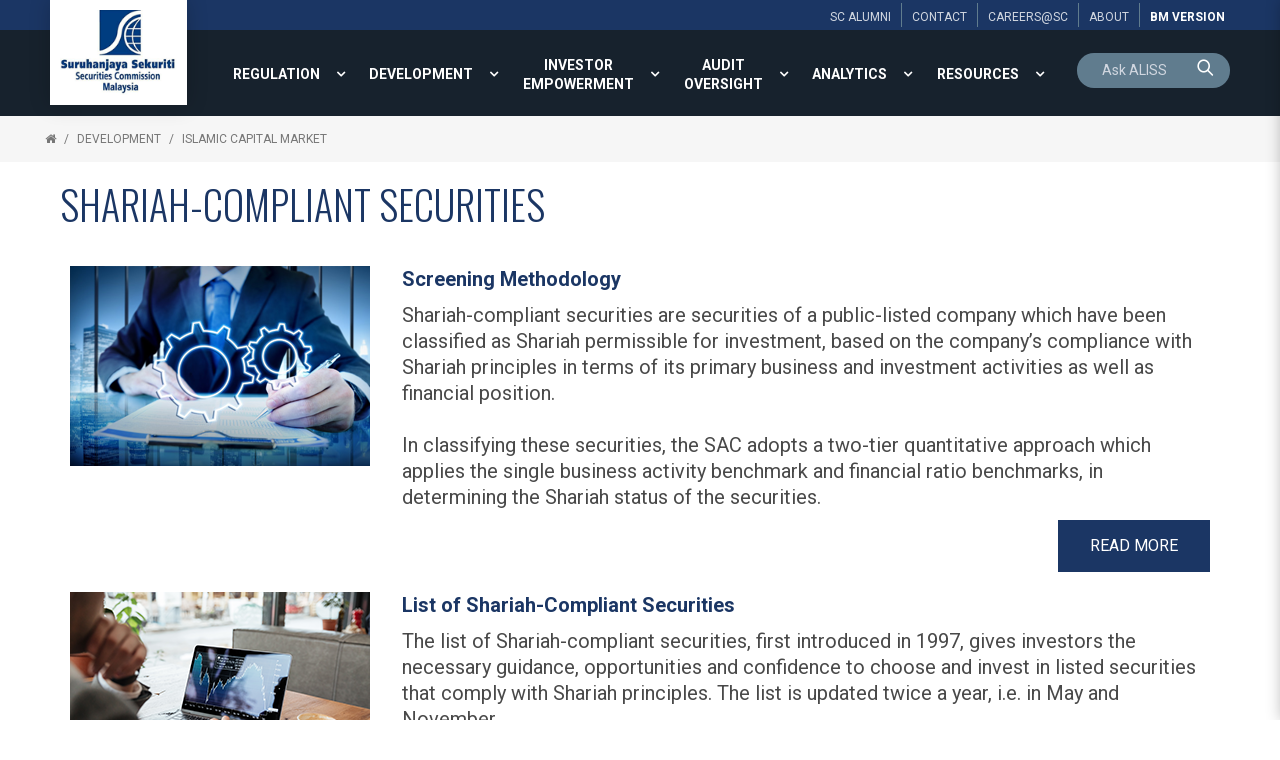

--- FILE ---
content_type: text/html; charset=utf-8
request_url: https://www.sc.com.my/development/icm/shariah-compliant-securities
body_size: 20243
content:

<!DOCTYPE html>
<html xmlns="http://www.w3.org/1999/xhtml">
<head><title>
	Shariah-Compliant Securities - Islamic Capital Market | Securities Commission Malaysia
</title><meta name="viewport" content="width=device-width, initial-scale=1.0, maximum-scale=1.0" /><base href="https://www.sc.com.my/" /><link rel="icon" href="https://www.sc.com.my/clients/Security_Commission_FFFF0951-2947-47E1-93FE-FFDB029E57D9/contentMS/img/favicon.ico" type="image/x-icon" /><link rel="shortcut icon" href="https://www.sc.com.my/clients/Security_Commission_FFFF0951-2947-47E1-93FE-FFDB029E57D9/contentMS/img/favicon.ico" type="image/x-icon" /><meta name="description" content="Shariah Compliance Securities" /><meta name="keywords" content="" /><link rel=" canonical" href="https://www.sc.com.my/development/icm/shariah-compliant-securities"/>
    <!--START - custom font-->
    <link rel="stylesheet" href="https://fonts.googleapis.com/css?family=Oswald:300,400,700" /><link rel="stylesheet" href="https://fonts.googleapis.com/css?family=Roboto:300,400,700,300italic,400italic,700italic" />
    <!--END - custom font-->
    <link href="https://www.sc.com.my/api/css-page.ashx?page_type=website&t=1750140662" rel="stylesheet" /><link href="https://www.sc.com.my/api/css-page.ashx?page_type=content&website_page_template_menu_id=3324517D-D02A-4089-862A-034FB4B0EBFA&t=1764724083" rel="stylesheet" eqcss="true" /><link href="https://www.sc.com.my/api/css-page.ashx?page_type=master&website_page_template_menu_id=75225212-8B76-46B8-9787-581C914A865C&t=1750140662" rel="stylesheet" eqcss="true" />
     <!--START - Dynamic Molecule CSS for SMART/CUSTOM/DATA-->
    <style>
    #row-search input{padding: 0}
    #row-search .cursor-pointer, #row-search .cursor-pointer a {cursor: pointer}
    #row-search .search .mol .col:first-child {
        border-radius: 25px 0 0 0;
    }
    
    #row-search .search .mol .col:nth-child(2) {
        border-radius: 0 25px 0 0;
    }
</style><style>
    .bg-color{background-color: rgb(33 49 64);}
     @media screen and (max-width:1500px){
    .main-top-menu  .root-menu > li{display:table-cell; vertical-align:middle; width: 1%;}
    .main-top-menu .lvl-1 > .menu-link a{text-align:center}
    }
    .search-0001-0530ee39b0c44226b6a97a0184c9a5c9 .search-box {font-size:larger; !important}
    .basic-result .search-result-info-col {padding-bottom:16px; !important}
	.search-0001-0530ee39b0c44226b6a97a0184c9a5c9 .result-list, .result-list a {font-family:Roboto; font-size:larger; padding:8px 0px;}
    #btn-language, #btn-language a {cursor: pointer;}
    .content-empty{
        color: rgba(73,73,73,1);
        text-shadow: none;
        font-weight: 400;
        font-style: normal;
        text-transform: none;
        letter-spacing: normal;
        word-spacing: normal;
        text-align: left;
        min-height: 0;
        padding: 0;
        background-color: transparent;
    }
     #btn-language, #btn-language a {cursor: pointer;}
    

* {box-sizing: border-box;}

.panel-wrapper {
  position: relative;
}
    
.show, .hide {
  position: absolute;
  bottom: 10px;
  z-index: 100;
  text-align: center;
}

.hide {display: none;}
.show:target {display: none;}
.show:target ~ .hide {display: block;}
.show:target ~ .panel {
   max-height: 2000px; 
}
.show:target ~ .fade {
  margin-top: 0;
    height:20px;
}

.panel {
  position: relative;
  margin: 0px;
  width: 100%;
  max-height: 150px;
  overflow: hidden;
  transition: max-height .5s ease;
}
.fade {
  background: linear-gradient(to bottom, rgba(100, 100, 100, 0) 0%, #ffffff 75%);
  height: 100px;
  margin-top: -100px;
  position: relative;
}

    .at-share-dock.atss{z-index:49!important}
    @media screen and (max-width:1340px){
    .com-afad0524-de35-416a-8067-c30304868dfd{display:none!important}
    }


    @media screen and (min-width:1341px){
    .com-28d1e8f9-d905-44ed-b54b-35dc001858a6{display:none!important}
    }

    .navi-0001-wrapper li .sub-collapser{width:32px}
    .navi-0001-wrapper li .sub-collapser+a{padding-right:32px}
    
.ol-upper-alpha > li::marker {
  font-weight: bold;
}
</style>

<style>
    .txt-search-pnl{background:transparent; color:#fff;}</style>
    <!--END - Dynamic Molecule CSS for SMART/CUSTOM/DATA-->
    <link rel="stylesheet" type="text/css" href="WebResources.ashx?q=8b0fc5e5133db284f84c38e86474998a&amp;t=0404055959" />
<meta name="twitter:card" content="summary" /><meta name="twitter:title" property="og:title" content="Shariah-Compliant Securities - Islamic Capital Market" /><meta name="twitter:description" property="og:description" content="Shariah Compliance Securities" /><meta name="twitter:image" content="https://www.sc.com.my/clients/Security_Commission_FFFF0951-2947-47E1-93FE-FFDB029E57D9/contentMS/img/social/thumb-sc-social-media-04.png" /><meta property="og:url" content="https://www.sc.com.my/development/icm/shariah-compliant-securities" /><meta property="og:type" content="website" /><meta property="og:image" content="https://www.sc.com.my/clients/Security_Commission_FFFF0951-2947-47E1-93FE-FFDB029E57D9/contentMS/img/social/thumb-sc-social-media-01.png" /><meta property="og:image" content="https://www.sc.com.my/clients/Security_Commission_FFFF0951-2947-47E1-93FE-FFDB029E57D9/contentMS/img/social/thumb-sc-social-media-02.png" /><meta property="og:image" content="https://www.sc.com.my/clients/Security_Commission_FFFF0951-2947-47E1-93FE-FFDB029E57D9/contentMS/img/social/thumb-sc-social-media-03.png" /><!-- Global site tag (gtag.js) - Google Analytics -->
<script async src="https://www.googletagmanager.com/gtag/js?id=G-G225TDF89R"></script>
<script>
  window.dataLayer = window.dataLayer || [];
  function gtag(){dataLayer.push(arguments);}
  gtag('js', new Date());

  gtag('config', 'G-G225TDF89R');
</script>

<!-- Google Tag Manager -->
<script>(function(w,d,s,l,i){w[l]=w[l]||[];w[l].push({'gtm.start':
new Date().getTime(),event:'gtm.js'});var f=d.getElementsByTagName(s)[0],
j=d.createElement(s),dl=l!='dataLayer'?'&l='+l:'';j.async=true;j.src=
'https://www.googletagmanager.com/gtm.js?id='+i+dl;f.parentNode.insertBefore(j,f);
})(window,document,'script','dataLayer','GTM-PKG7QKK');</script>
<!-- End Google Tag Manager -->

<!-- Hotjar Tracking Code for https://www.sc.com.my/ -->
<script>
    (function(h,o,t,j,a,r){
        h.hj=h.hj||function(){(h.hj.q=h.hj.q||[]).push(arguments)};
        h._hjSettings={hjid:1129359,hjsv:6};
        a=o.getElementsByTagName('head')[0];
        r=o.createElement('script');r.async=1;
        r.src=t+h._hjSettings.hjid+j+h._hjSettings.hjsv;
        a.appendChild(r);
    })(window,document,'https://static.hotjar.com/c/hotjar-','.js?sv=');
</script></head>
<body>
       
      
        <!--START - JS for dynamic molecule (SMART/DATA/CUSTOM)-->
        <!--END - JS for dynamic molecule (SMART/DATA/CUSTOM)-->
        
        
        
        
        
        
       
   
    <input type="hidden" name="hf_website_id" id="hf_website_id" value="FFFF0951-2947-47E1-93FE-FFDB029E57D9" /><input type="hidden" name="hf_website_page_template_menu_id" id="hf_website_page_template_menu_id" value="3324517D-D02A-4089-862A-034FB4B0EBFA" /><input type="hidden" name="hf_website_URL" id="hf_website_URL" value="https://www.sc.com.my/" /><input type="hidden" name="hf_root_id" id="hf_root_id" value="48F4F5E7-1A94-486D-810B-0AF1BAAA945A" /><input type="hidden" name="hf_root_title" id="hf_root_title" value="DEVELOPMENT" /><input type="hidden" name="hf_page_draft_id" id="hf_page_draft_id" value="" /><input type="hidden" name="hf_website_page_template_menu_URL" id="hf_website_page_template_menu_URL" value="development/icm/shariah-compliant-securities" /><input type="hidden" name="hf_str_page_template_type_id" id="hf_str_page_template_type_id" value="AC1B83B2-528F-4F0C-8684-ED24EEB24D77" />
    <div class="row row-5c9ef6b2-8a51-4ce5-8d88-b7ca279b7ccb"><div class="mol mol-067ea36a-4607-4b59-b663-7b8275afb83b"><div class="col col-c0f482b3-a25a-48ea-939f-0da69b533bd1"><div class="com com-0553b093-be4c-4370-9a73-588882ed9289"><div class="mol mol-6cef56f1-87ca-4417-ab25-a1b0b1abb6e7"><div class="col col-da5a0f47-bce0-4934-b3ab-8c8b5338606d"><div class="com com-a21fa19b-5cb7-496f-8de6-12f40c5566fd"><div class="mol mol-c69bcca9-b797-442f-89bd-f1051ebbfc37"><div class="col col-8270f325-0963-45ec-b230-f79f28b89a51"><div class="com com-50df3bd9-e08a-4fd4-84ec-2963d62a26e2"><a data-so-type="btn;1" class="aps-0030-so-wrapper  hvr-normal font-822FA4B9-B520-451A-81C4-72392A0A53E2 btn-padding-n  font-icon-textless aps-0030-so-wrapper-2928d7d9-482f-491b-aae0-9e5976c96169" data-so-popup="" href="about/alumni" target="_self"><div class="a-inner-text">SC ALUMNI</div></a></div></div><div class="col col-73f16807-e6b1-4538-8fbc-43740396eebe"><div class="com com-09d851d9-ad62-4dcb-823e-79ccbb29377a"><a data-so-type="btn;1" class="aps-0030-so-wrapper  hvr-normal font-822FA4B9-B520-451A-81C4-72392A0A53E2 btn-padding-n  font-icon-textless aps-0030-so-wrapper-5b677d87-6331-427d-909c-cf79fc63f81f" data-so-popup="" href="about/contact-us" target="_self"><div class="a-inner-text">CONTACT</div></a></div></div><div class="col col-72766adc-9e8e-4c9c-a546-43c692ccf855"><div class="com com-e7494b7d-6073-4667-a505-19fb4c07b72e"><a data-so-type="btn;1" class="aps-0030-so-wrapper  hvr-normal font-822FA4B9-B520-451A-81C4-72392A0A53E2 btn-padding-n  font-icon-textless aps-0030-so-wrapper-2f7f34b4-afd3-444c-96ad-ba4de354967d" data-so-popup="" href="https://www.sc.com.my/about/careers" target="_self"><div class="a-inner-text">Careers@SC</div></a></div></div><div class="col col-c0158bc5-063b-465f-af4b-f940c508ebbb"><div class="com com-6ae753a8-b80f-41b8-a9ff-d429ccfee14b"><a data-so-type="btn;1" class="aps-0030-so-wrapper  hvr-normal font-822FA4B9-B520-451A-81C4-72392A0A53E2 btn-padding-n  font-icon-textless aps-0030-so-wrapper-28333254-4dca-40e9-856d-355d52a83cf1" data-so-popup="" href="about/" target="_self"><div class="a-inner-text">About</div></a></div></div><div class="col col-83f5b2f4-eb55-4001-a15e-a414cac3973f"><div class="com com-f9e24db9-198f-4a3f-81c3-dcb191d799f3"><a data-so-type="btn;1" class="aps-0030-so-wrapper  hvr-normal font-822FA4B9-B520-451A-81C4-72392A0A53E2 btn-padding-n  font-icon-textless aps-0030-so-wrapper-6d75f2b3-1750-4b45-94e4-9da612b4ff58" data-so-popup="" href="https://www.sc.com.my/bm/" target="_self"><div class="a-inner-text">BM version</div></a></div></div></div></div></div></div></div></div></div></div><div class="row row-836435b5-9bca-4221-b94e-5e35168b5868 bg-color"><div class="mol mol-6f47caf4-5c9f-45d0-8ac7-bc3cc43715a9"><div class="col col-53cad488-dff4-4af7-8911-6b8983677541"><div class="com com-482a6d14-04bc-4a35-b4ff-d904a997ace4"><div class="mol mol-24fc8adb-7eb1-4267-bed6-74fe6f6f59f7"><div class="col col-37d459a4-cbb1-4b5a-a549-d7be72e9fafa"><div class="com com-ed9f989e-31e4-4d8d-be39-3584b61c4e18"><a data-so-type="btn;1" class="aps-0031-so-wrapper  so-thumbnail-frame sot-no-effect anchor-btn aps-0031-so-wrapper-5d1ab429-cb0a-4487-ab47-d9b222416fac" data-so-popup="" href="https://www.sc.com.my/" target="_self"><img data-so-type="img;1" class="so-thumbnail" title="" alt="" src="https://www.sc.com.my/clients/Security_Commission_FFFF0951-2947-47E1-93FE-FFDB029E57D9/contentms/img/img/logo_sc.png"></a></div><div class="com com-e29eb096-2928-404a-8297-a400fd4dceb6"></div></div></div></div></div><div class="col col-db6ee075-ea4b-4665-ac4d-59487774e934"><div class="com com-17908c35-87fd-4db5-bb29-dd03e2edcd85"><div class="mol mol-4c76f297-75c8-4591-ad6e-8769c040917d"><div class="col col-92a9ed0f-2cd8-4db3-a370-898977ef367e"><div class="com com-71bcdb95-4c3d-49d1-bde1-45563863ec50 main-top-menu"><div class="co-menu-01 co-menu-01-IID292387baebe94fd5a0a7d1378326cc79 dd-icon-on dd-border-off"></div></div><div class="com com-2981747c-51ad-4fc5-a3b4-2dc1fef4a6e8"><a data-so-type="btn;1" class="aps-0030-so-wrapper  hvr-normal font-0475C8D2-46DA-4BDE-965C-F7E6CB6CBB9A btn-padding-custom  font-icon-textless aps-0030-so-wrapper-0c78fb31-691b-4f98-9637-c5b1023f4dad" data-so-popup="" href="https://www.sc.com.my/bm/" target="_self"><div class="a-inner-text">Bm</div></a></div><div class="com com-23d964d7-6a78-4f4c-99ce-47c24c4330f8"><div class="co-menu-02 co-menu-02-IID27160f5ab66c407d936628cd62466a5e">
    <div class="burger-menu font-0475C8D2-46DA-4BDE-965C-F7E6CB6CBB9A">
        <div class="hamburger-box">
            <div class="hamburger-inner"></div>
        </div>
    </div>
</div></div></div><div class="col col-9f7670c1-0b3c-4e06-8573-6223086e2f34"><div class="com com-8b20cc6c-841e-43a0-ac4b-fdaaa631eeab" id="row-search"><div class="mol mol-2d550b99-b8be-4d3a-8895-2bf8baa9ea0d"><div class="col col-c0ebc9ec-9cb9-43c5-8249-7ae9e018ac55"><div class="com com-fa259ec2-1e0c-4e6f-bfdc-e221ffaffca0"></div><div class="com com-b17b6c07-67bb-43de-a38d-24bdd35f2aa0" id="row-keyword-input"><div class="mol mol-35eecbd0-30c3-49bd-9356-52db264f33f5"><div class="col col-1a01680a-868e-43bb-943f-3c6884cb8040"><div class="com com-d05f9d21-87ee-436f-bcfd-93b44b16307a"><div class="aps-0200-so-wrapper design-metro font-844CA48E-8825-412E-9881-0CBB0011A17F so-wrapper so-input aps-0200-so-wrapper-19a56342-a672-4199-8270-058fbfd378a9"><div class="aps-0200-so-field-wrap"><input type="text" name="19a56342-a672-4199-8270-058fbfd378a9" data-tid="wfm-txt-keyword" data-type="AB6BB471-C1D5-7B11-4D4F-677565EEC428" data-so-type="tb;1" placeholder="Ask ALISS"><span class="aps-0200-so-line"></span></div><div class="so-err-msg"></div></div></div></div><div class="col col-8905cff4-18b2-4d01-8bad-339e319be4e6"><div class="com com-f106ed7c-42e5-4063-8ba1-de128e90ca44 cursor-pointer" id="btn-keyword-search"><a class="aps-0045-so-wrapper font-icon-gap-n  hvr-normal  font-822FA4B9-B520-451A-81C4-72392A0A53E2 btn-padding-n aps-0045-so-wrapper-0d8638f9-c985-4dd2-99b1-7a770ae4d729" href="javascript:void(0)" target="_self" data-so-popup=""><span class="so-icon-btn-right"><span class="icon-prev so-icon so-icon-search"></span><span class="icon-text"><div class="a-inner-text"><p><br></p></div></span><span class="icon-next so-icon so-icon-search"></span></span></a></div></div></div></div><div class="com com-327687c8-8a52-493a-9fa7-3bb8e8984a60 mfp-hide" id="row-keyword-wrapper"><div class="mol mol-7ecb4e6b-559d-48d8-a58c-c77e5cb7f4c9"><div class="col col-2cc4c5d0-e3fa-4249-b030-6e82071d667a"><div class="com com-85dec63f-ae73-486f-b037-b02d94d90551 cursor-pointer btn-search-result"><div data-so-type="txt;1" class="aps-0036-so-wrapper  list-gap-s font-822FA4B9-B520-451A-81C4-72392A0A53E2  aps-0036-so-wrapper-4cbe4322-8c6a-4fc1-b7c6-d412e59e9eb7"><div class="a-inner-text">Suggested Searches</div></div></div><div class="com com-49553c63-2d3a-4c83-8a87-cd797859b438" id="row-keyword-result"><div class="mol mol-376a2749-2152-4cb2-8cf1-46327cb14895"><div class="col col-7e9a7097-04d3-4c6f-932b-ac5dacce754c"><div class="com com-5a952131-9ec3-491b-a526-3aefd699f775 btn-keyword-item cursor-pointer"><a data-so-type="btn;1" class="aps-0030-so-wrapper  hvr-normal font-844CA48E-8825-412E-9881-0CBB0011A17F btn-padding-n  font-icon-textless aps-0030-so-wrapper-f7851230-8815-4283-8945-087f492b3862" data-so-popup="" href="javascript:void(0)" target="_self"><div class="a-inner-text">annual report 2022</div></a></div></div></div></div></div></div></div></div></div></div></div></div></div></div></div></div><div class="row row-1056789e-f437-4667-ae83-333da68bb2a2"><div class="mol mol-c2edad45-2df4-496b-878a-125f50941044"><div class="col col-044b0596-9e53-4077-ba6e-5f6a33ae459c"><div class="com com-f62ad08a-bda7-45e2-99f4-c72bb5bf0c5a"> <div class="navi-0003-wrapper navi-0003-wrapper-36347202-487d-487a-a0b9-485942635a20">
	<ul class="bread-crumb-list font-822FA4B9-B520-451A-81C4-72392A0A53E2">
		<li><a class="bc-home" href="default.aspx"></a></li><li><a href="development" >DEVELOPMENT</a></li><li><a href="development/icm" >Islamic Capital Market</a></li>	</ul>
</div></div></div></div></div><div class="row row-1dfc78fb-dc97-43a4-9d74-0081644d640f"><div class="mol mol-47c39ad4-0a83-4d99-b842-2488430d389e"><div class="col col-1bc63e9c-ed18-473c-b739-1da6f2cdc755"><div class="com com-46ec5438-adb3-40ca-ab23-c44940383e0b"><div class="atom-235e66ed-8b22-4a94-a258-017e3fc3abad"><!--START-INDEX--><div class="row row-217a2e30-dcfd-4e2c-a625-b3be2308feb4"><div class="mol mol-7fa1de7f-c363-4774-b880-b423d08726a7"><div class="col col-29aa97b2-0834-430f-a8dd-deb71b9e8cd2"><div class="com com-0f4eee3a-433f-4fad-bf6b-17f88d0bd3b4"><div data-so-type="txt;1" class="aps-0056-so-wrapper  font-05706989-9F7A-4E48-923A-DE57BA854F28 aps-0056-so-wrapper-4cd6542c-f2ea-42ef-ad33-434212ea9483">Shariah-Compliant Securities
</div></div></div></div></div><div class="row row-f0ff7efd-6f6c-4c6e-a592-0a73ee2433b8"><div class="mol mol-0748d425-4968-4000-afc8-9533ad7f183d"><div class="col col-361b881d-51b9-48e2-9b66-6e3cc849f4cb"><div class="com com-b5ed479f-cc1a-449a-94b5-adc9b2f29638"><a data-so-type="btn;1" class="aps-0031-so-wrapper  so-thumbnail-frame sot-no-effect anchor-btn aps-0031-so-wrapper-4994b481-2c72-452b-8bfe-570a819cd45f" href="https://www.sc.com.my/permalink.aspx?id=A978BB30-65DB-4B26-97D5-DB4E14173A7D" data-so-popup="" target="_self"><img data-so-type="img;1" class="so-thumbnail" title="" alt="" src="https://www.sc.com.my/clients/Security_Commission_FFFF0951-2947-47E1-93FE-FFDB029E57D9/contentms/img/development/icm/05_Shariah-Compliance/screening-methodology.png"></a></div></div><div class="col col-5064668f-60d4-4477-85c8-e78dbd6fda57"><div class="com com-7b9289b4-ab46-4ebd-9dca-425570a1a5ab"><div data-so-type="txt;1" class="aps-0036-so-wrapper  list-gap-s font-8C65CD72-BB8B-47C5-8E0E-355356B24AFF  aps-0036-so-wrapper-f45e1991-e557-4ca9-9502-ee3517b4b49d"><div class="a-inner-text"><b>Screening Methodology<br></b></div></div></div><div class="com com-f26fd169-0714-485d-a46e-e3e3a948696e"><div data-so-type="txt;1" class="aps-0036-so-wrapper  list-gap-s font-8C65CD72-BB8B-47C5-8E0E-355356B24AFF  aps-0036-so-wrapper-1a5aa504-d90b-4efb-89ac-557e4710fcba"><div class="a-inner-text">Shariah-compliant securities are securities of a public-listed company which have been classified as Shariah permissible for investment, based on the company’s compliance with Shariah principles in terms of its primary business and investment activities as well as financial position.<div><br></div><div>In classifying these securities, the SAC adopts a two-tier quantitative approach which applies the single business activity benchmark and financial ratio benchmarks, in determining the Shariah status of the securities.<br></div></div></div></div><div class="com com-872135a0-78d1-4c8c-9d67-10e91f84ced9"><a data-so-type="btn;1" class="aps-0030-so-wrapper  hvr-normal font-D6715655-7F24-45EF-8463-ADB1866B5F1D btn-padding-m  font-icon-textless aps-0030-so-wrapper-7fc0f0d4-2ec9-425e-b218-b7523130bb12" data-so-popup="" href="https://www.sc.com.my/permalink.aspx?id=A204B479-16C3-4AD0-85D7-66451C2CBAB0" target="_self"><div class="a-inner-text">Read More</div></a></div></div></div></div><div class="row row-71e965dc-a36f-444b-9eee-fcf2a7c39bd0"><div class="mol mol-7e9a1682-de74-4705-bb9c-e0da43831275"><div class="col col-78633a0e-7c07-45d8-8d3b-34f005a1cf53"><div class="com com-591e7f87-d324-44ef-8692-97cd16989cbb"><a data-so-type="btn;1" class="aps-0031-so-wrapper  so-thumbnail-frame sot-no-effect anchor-btn aps-0031-so-wrapper-0e50d29b-d614-4996-99fd-ae7b190de556" href="https://www.sc.com.my/permalink.aspx?id=A978BB30-65DB-4B26-97D5-DB4E14173A7D" data-so-popup="" target="_self"><img data-so-type="img;1" class="so-thumbnail" title="" alt="" src="https://www.sc.com.my/clients/Security_Commission_FFFF0951-2947-47E1-93FE-FFDB029E57D9/contentms/img/development/icm/05_Shariah-Compliance/shariahCompliantSecurities.png"></a></div></div><div class="col col-a5fb0c3e-cfa7-4e2a-93eb-19352165c209"><div class="com com-f1b322c0-684a-4aa9-98eb-17a9fb8a1571"><div data-so-type="txt;1" class="aps-0036-so-wrapper  list-gap-s font-8C65CD72-BB8B-47C5-8E0E-355356B24AFF  aps-0036-so-wrapper-15d99d06-efb4-4350-a069-1cb51693eb51"><div class="a-inner-text"><b>List of Shariah-Compliant Securities</b></div></div></div><div class="com com-37e698e3-933e-4b2d-84bf-937f22dbdd31"><div data-so-type="txt;1" class="aps-0036-so-wrapper  list-gap-s font-8C65CD72-BB8B-47C5-8E0E-355356B24AFF  aps-0036-so-wrapper-868a4223-01a8-4847-9840-0edcce63a94a"><div class="a-inner-text">The list of Shariah-compliant securities, first introduced in 1997, gives investors the necessary guidance, opportunities and confidence to choose and invest in listed securities that comply with Shariah principles. The list is updated twice a year, i.e. in May and November.</div></div></div><div class="com com-906c9f03-37d4-4643-95f9-87b8f093b6a3"><a data-so-type="btn;1" class="aps-0030-so-wrapper  hvr-normal font-D6715655-7F24-45EF-8463-ADB1866B5F1D btn-padding-m  font-icon-textless aps-0030-so-wrapper-fe775c05-fc79-4f28-9005-d3a18ef5b893" data-so-popup="" href="https://www.sc.com.my/permalink.aspx?id=A978BB30-65DB-4B26-97D5-DB4E14173A7D" target="_self"><div class="a-inner-text">view list</div></a></div></div></div></div><div class="row row-35b40acf-fcd2-47ff-a5c2-b114694324b8"><div class="mol mol-866fbb4b-6fba-4f13-a77b-56c2a66a0bde"><div class="col col-4189da9e-69d6-4088-b305-260cc7845447"><div class="com com-d0aa7f29-3cba-4ef3-af93-dbcd1c6ba0ed"><a data-so-type="btn;1" class="aps-0031-so-wrapper  so-thumbnail-frame sot-no-effect anchor-btn aps-0031-so-wrapper-ec649ca3-2144-4a1e-a8c5-7f2b636e099d" href="https://www.sc.com.my/permalink.aspx?id=4B265242-162D-4720-A8C6-FF1DFFE74CA3" data-so-popup="" target="_self"><img data-so-type="img;1" class="so-thumbnail" title="" alt="" src="https://www.sc.com.my/clients/Security_Commission_FFFF0951-2947-47E1-93FE-FFDB029E57D9/contentms/img/development/icm/05_Shariah-Compliance/shariah-preIPO.png"></a></div></div><div class="col col-4fa60a0b-c9df-4596-9bb6-9c8585b706b3"><div class="com com-52ab0f1c-ae0f-46a2-81d8-81950d6944fd"><div data-so-type="txt;1" class="aps-0036-so-wrapper  list-gap-s font-8C65CD72-BB8B-47C5-8E0E-355356B24AFF  aps-0036-so-wrapper-272c636e-dd49-4077-b070-4f5665b4f51f"><div class="a-inner-text"><b>Shariah Compliance Review for Companies Seeking Listing on Bursa Malaysia Securities Berhad</b><br></div></div></div><div class="com com-b1cb6c6a-67ee-4089-8675-4930a2dc0f10"><div data-so-type="txt;1" class="aps-0036-so-wrapper  list-gap-s font-8C65CD72-BB8B-47C5-8E0E-355356B24AFF  aps-0036-so-wrapper-fbca7fb7-2786-417f-9bc4-28bc5a96321c"><div class="a-inner-text"><p>Effective April 2024, companies seeking listing on Bursa Malaysia Securities Berhad (Bursa Malaysia) are no longer required to submit applications to the Shariah Advisory Council SC (SAC) should they wish for their securities to be classified as Shariah compliant. Instead, the securities of companies seeking listing on the Main Market, ACE Market and LEAP Market of Bursa Malaysia will be reviewed by the SAC for the purpose of determining their Shariah status. This Shariah compliance review by the SAC will provide clarity and certainty to investors on the Shariah status of such securities prior to listing on Bursa Malaysia and thus, enhancing investor confidence to invest in Shariah-compliant securities. <br><br>The Shariah status of the securities will be updated on SC’s website upon approval of the listing application by the SC or Bursa Malaysia.<br><br></p></div></div></div><div class="com com-4ae82c85-ed5f-4b9f-a102-4a4c8246318a"><a data-so-type="btn;1" class="aps-0030-so-wrapper  hvr-normal font-D6715655-7F24-45EF-8463-ADB1866B5F1D btn-padding-m  font-icon-textless aps-0030-so-wrapper-9525e839-6790-49a5-92ec-b42905e292f4" data-so-popup="" href="https://www.sc.com.my/permalink.aspx?id=7AB85717-4622-4185-A823-1C59AEF80A10" target="_self"><div class="a-inner-text">VIEW STATUS</div></a></div></div></div></div><!--End-INDEX--></div></div><div class="com com-64e6bc5e-252b-487d-9f59-7d5548ec0424"><!-- Go to www.addthis.com/dashboard to customize your tools --> <script type="text/javascript" src="//s7.addthis.com/js/300/addthis_widget.js#pubid=ra-595b4d4829f9e388"></script> </div></div></div></div><div class="row row-9e2694b6-e7de-4dbe-b533-85fe15a67187"><div class="mol mol-f82129b3-ddd9-47bd-a882-e871b8335131"><div class="col col-5c8e9732-39be-4aa8-81c1-8e7cc4f31d9e"><div class="com com-959b0aeb-e474-4ae1-ae4f-db404308dae7"><div data-so-type="txt;1" class="aps-0036-so-wrapper  list-gap-s font-844CA48E-8825-412E-9881-0CBB0011A17F  aps-0036-so-wrapper-0865799e-3b95-46be-98a9-8e8ecc11b639"><div class="a-inner-text">SC AFFILIATES</div></div></div><div class="com com-daca904b-2a20-4dea-81c4-b445430b4d3f"><div class="owl-carousel owl-carousel-plugin-daca904b-2a20-4dea-81c4-b445430b4d3f od-design-circle on-full on-design-01 normal-design" data-id="daca904b-2a20-4dea-81c4-b445430b4d3f">
    <div class="" data-id="e455cb98-36f4-4abc-96e7-c176b9d75104"><div class="com com-e455cb98-36f4-4abc-96e7-c176b9d75104"><div class="mol mol-b40c795c-a0ec-469f-939c-e0d6be02d64d"><div class="col col-a2e34b71-0bf1-4cd8-ad63-2431544ba531"><div class="com com-11cc4211-5619-4342-8e6e-04e553ef8b63"><a data-so-type="btn;1" class="aps-0031-so-wrapper  so-thumbnail-frame sot-no-effect anchor-btn aps-0031-so-wrapper-247dde22-30ac-4a4b-bc42-e97c91de0879" data-so-popup="" href="http://www.sidc.com.my/" target="_blank"><img data-so-type="img;1" class="so-thumbnail" title="" alt="" src="https://www.sc.com.my/clients/Security_Commission_FFFF0951-2947-47E1-93FE-FFDB029E57D9/contentms/img/logo/logo_sidc.jpg"></a></div></div></div></div></div><div class="" data-id="28314729-10bf-4c72-bda1-f9c86c9b5555"><div class="com com-28314729-10bf-4c72-bda1-f9c86c9b5555"><div class="mol mol-a8a40b8a-bca9-4d24-be4b-cf4128ab8d76"><div class="col col-8a2c1dd7-d04f-4a55-be1b-329d3156d21f"><div class="com com-f4c78f80-a42a-4451-bc91-999e33f678cd"><a data-so-type="btn;1" class="aps-0031-so-wrapper  so-thumbnail-frame sot-no-effect anchor-btn aps-0031-so-wrapper-7cace828-2a8a-426d-a8a1-2bac34b2750e" data-so-popup="" href="https://www.capitalmarketsmalaysia.com/" target="_blank"><img data-so-type="img;1" class="so-thumbnail" title="" alt="" src="https://www.sc.com.my/clients/Security_Commission_FFFF0951-2947-47E1-93FE-FFDB029E57D9/contentms/img/logo/logo_cm2.jpg"></a></div></div></div></div></div><div class="" data-id="f4d15c96-b7a0-4ebb-a0b5-696c96aaa41c"><div class="com com-f4d15c96-b7a0-4ebb-a0b5-696c96aaa41c"><div class="mol mol-d5235c4c-419b-42f9-a05b-47c730cb0677"><div class="col col-b1535445-d386-4734-9065-a273b6409d06"><div class="com com-50532ddd-a6c9-4592-b9b5-caa168222aa6"><a data-so-type="btn;1" class="aps-0031-so-wrapper  so-thumbnail-frame sot-no-effect anchor-btn aps-0031-so-wrapper-38e037e2-a434-489b-ac84-9154bf14affe" data-so-popup="" href="http://www.cmcfund.com.my/" target="_blank"><img data-so-type="img;1" class="so-thumbnail" title="" alt="" src="https://www.sc.com.my/clients/Security_Commission_FFFF0951-2947-47E1-93FE-FFDB029E57D9/contentms/img/logo/logo_cmc.jpg"></a></div></div></div></div></div><div class="" data-id="a1662ff9-298c-4359-981e-f4f06635d37d"><div class="com com-a1662ff9-298c-4359-981e-f4f06635d37d"><div class="mol mol-46155379-3b0d-4cb8-8f9a-68a4ffc4de15"><div class="col col-cbf7ce12-1969-4a8e-9551-c348a254c568"><div class="com com-14a2ceb1-8261-4549-abf9-fb32986c097c"><a data-so-type="btn;1" class="aps-0031-so-wrapper  so-thumbnail-frame sot-no-effect anchor-btn aps-0031-so-wrapper-ef75761c-3801-441a-b899-ffb359e31c9d" data-so-popup="" href="https://www.bixmalaysia.com/" target="_blank"><img data-so-type="img;1" class="so-thumbnail" title="" alt="" src="https://www.sc.com.my/clients/Security_Commission_FFFF0951-2947-47E1-93FE-FFDB029E57D9/contentms/img/logo/logo_bix.jpg"></a></div></div></div></div></div><div class="" data-id="793d98bf-e59d-4c46-8fa7-60fea952a5d8"><div class="com com-793d98bf-e59d-4c46-8fa7-60fea952a5d8"><div class="mol mol-11f116d6-2a43-4a3c-8ac4-74c51463e5af"><div class="col col-bc0d1c9e-1bef-4054-8fad-6842e306647b"><div class="com com-60946074-1e2c-469d-8a15-4f12d1574d5e"><a data-so-type="btn;1" class="aps-0031-so-wrapper  so-thumbnail-frame sot-no-effect anchor-btn aps-0031-so-wrapper-57f873d5-3d57-442b-b972-b19e425a42bb" data-so-popup="" href="https://sidrec.com.my/" target="_blank"><img data-so-type="img;1" class="so-thumbnail" title="" alt="" src="https://www.sc.com.my/clients/Security_Commission_FFFF0951-2947-47E1-93FE-FFDB029E57D9/contentms/img/logo/logo_sidrec.jpg"></a></div></div></div></div></div><div class="" data-id="c10eb6c7-b0ec-4124-a6a1-f13a5fc7f9aa"><div class="com com-c10eb6c7-b0ec-4124-a6a1-f13a5fc7f9aa"><div class="mol mol-055439c2-97a7-48d8-80d5-58b42ca98058"><div class="col col-c90329ca-b492-402b-a094-e86780082c5d"><div class="com com-a2808132-3360-433b-839b-1ee7cfdaf2f9"><a data-so-type="btn;1" class="aps-0031-so-wrapper  so-thumbnail-frame sot-no-effect anchor-btn aps-0031-so-wrapper-9a860dbf-5297-4a04-97b3-fb627feae280" data-so-popup="" href="https://www.ppa.my/" target="_blank"><img data-so-type="img;1" class="so-thumbnail" title="" alt="" src="https://www.sc.com.my/clients/Security_Commission_FFFF0951-2947-47E1-93FE-FFDB029E57D9/contentms/img/logo/logo_ppa.jpg"></a></div></div></div></div></div><div class="" data-id="140a7d9d-7ca7-4180-8db9-c62ebf5cf26b"><div class="com com-140a7d9d-7ca7-4180-8db9-c62ebf5cf26b"><div class="mol mol-1c8849d8-3ec1-4894-ba4a-e4704d092a8d"><div class="col col-e53df573-5acc-46fc-84b3-b2f5816c75fd"><div class="com com-c24c634b-43a5-41a2-8a0d-d5e5cd026005"><a data-so-type="btn;1" class="aps-0031-so-wrapper  so-thumbnail-frame sot-no-effect anchor-btn aps-0031-so-wrapper-af38010b-b63d-44ef-99b2-15f76b24f64a" data-so-popup="" href="https://www.icmr.my/" target="_blank"><img data-so-type="img;1" class="so-thumbnail" title="" alt="" src="https://www.sc.com.my/clients/Security_Commission_FFFF0951-2947-47E1-93FE-FFDB029E57D9/contentms/img/logo/icmr.png"></a></div></div></div></div></div>
</div></div></div><div class="col col-46863d84-7ea4-495c-83bc-2098078f1961"><div class="com com-8ba1ec35-f39e-4ffa-aa33-bae49b79d14b"><div data-so-type="txt;1" class="aps-0036-so-wrapper  list-gap-s font-844CA48E-8825-412E-9881-0CBB0011A17F  aps-0036-so-wrapper-cbe4388d-9a40-40e4-b43b-52d70f5ac47a"><div class="a-inner-text">RELATED SITES</div></div></div><div class="com com-0084a14b-8e52-47bc-9d68-021e5f59c753"><div class="owl-carousel owl-carousel-plugin-0084a14b-8e52-47bc-9d68-021e5f59c753 od-design-circle on-full on-design-01 normal-design" data-id="0084a14b-8e52-47bc-9d68-021e5f59c753">
    <div class="" data-id="261d8c10-b8cb-4a15-bfb3-796532e40de6"><div class="com com-261d8c10-b8cb-4a15-bfb3-796532e40de6"><div class="mol mol-7c5fc9d5-fbe6-4cd6-8e6e-7f7bd1fa8ca4"><div class="col col-b109d2c7-2d3d-4067-b659-f473a83b3ec6"><div class="com com-bdf9ba2f-a370-4987-97d9-bb7ad54d83c0"><a data-so-type="btn;1" class="aps-0031-so-wrapper  so-thumbnail-frame sot-no-effect anchor-btn aps-0031-so-wrapper-55e83f37-75e7-469d-ab15-6c5e08272004" data-so-popup="" href="http://www.treasury.gov.my/?lang=en" target="_blank"><img data-so-type="img;1" class="so-thumbnail" title="" alt="" src="https://www.sc.com.my/clients/Security_Commission_FFFF0951-2947-47E1-93FE-FFDB029E57D9/contentms/img/logo/mof-logo-whiteBg.png"></a></div></div></div></div></div><div class="" data-id="df0f318c-4e99-457d-bf36-9a512b970b59"><div class="com com-df0f318c-4e99-457d-bf36-9a512b970b59"><div class="mol mol-303b8ae5-3301-414e-8346-4f60b588d7c8"><div class="col col-4771c750-111f-4b40-983b-9fad7d465972"><div class="com com-05e7a289-22bf-4308-8c76-99d9e03e147b"><a data-so-type="btn;1" class="aps-0031-so-wrapper  so-thumbnail-frame sot-no-effect anchor-btn aps-0031-so-wrapper-5e1eb134-051b-458d-9252-3f7e8420a354" data-so-popup="" href="https://www.iosco.org.my/" target="_blank"><img data-so-type="img;1" class="so-thumbnail" title="" alt="" src="https://www.sc.com.my/clients/Security_Commission_FFFF0951-2947-47E1-93FE-FFDB029E57D9/contentms/img/logo/iosco-hub-2025.jpg"></a></div></div></div></div></div><div class="" data-id="9c1a77fb-e121-4c66-aa95-2e0d8a17058d"><div class="com com-9c1a77fb-e121-4c66-aa95-2e0d8a17058d"><div class="mol mol-f039b9d8-12c7-470b-8d3c-209eec0b5213"><div class="col col-0a35c70b-a193-433b-ba5a-c4f111311720"><div class="com com-de9a181a-f206-49a6-bfe7-7db2452b42ca"><a data-so-type="btn;1" class="aps-0031-so-wrapper  so-thumbnail-frame sot-no-effect anchor-btn aps-0031-so-wrapper-25072fa5-120f-4afe-a6c3-386650d28c05" data-so-popup="" href="http://www.bnm.gov.my/" target="_blank"><img data-so-type="img;1" class="so-thumbnail" title="" alt="" src="https://www.sc.com.my/clients/Security_Commission_FFFF0951-2947-47E1-93FE-FFDB029E57D9/contentms/img/logo/logo_bnm.jpg"></a></div></div></div></div></div><div class="" data-id="c2914d96-bc7b-41e2-8f4a-58d27ed1f18b"><div class="com com-c2914d96-bc7b-41e2-8f4a-58d27ed1f18b"><div class="mol mol-46079a4b-a1a6-43e8-a5b6-0ef54f773fb6"><div class="col col-fd48a855-8302-4bc3-aebf-e25314c88b6a"><div class="com com-3ec3e303-c616-4256-af1c-adb1e5c90d1e"><a data-so-type="btn;1" class="aps-0031-so-wrapper  so-thumbnail-frame sot-no-effect anchor-btn aps-0031-so-wrapper-d11fa89e-7c6f-4b47-827a-95c4ef72add4" data-so-popup="" href="https://www.bursamalaysia.com/" target="_blank"><img data-so-type="img;1" class="so-thumbnail" title="" alt="" src="https://www.sc.com.my/clients/Security_Commission_FFFF0951-2947-47E1-93FE-FFDB029E57D9/contentms/img/logo/bursaLogo-2024.png"></a></div></div></div></div></div><div class="" data-id="8fbc2f01-2cf0-4ae7-94a0-76692d07a22f"><div class="com com-8fbc2f01-2cf0-4ae7-94a0-76692d07a22f"><div class="mol mol-f956c177-116e-4a50-8463-93cfba5f9a58"><div class="col col-bbf79b03-6b27-4e1b-8cb6-32b2229d0e33"></div></div></div></div>
</div></div></div></div></div><div class="row row-ed4ddcc4-5978-4579-a563-0cccdb0a9ae4 bg-color"><div class="mol mol-f5bc937e-d46b-47d2-af35-24480f20a84a"><div class="col col-44539923-5835-44e2-9399-f02338e0a4b5"><div class="com com-0523edca-5406-44fc-bbf8-10978eea2d5d"><ul class="navi-0002-wrapper navi-0002-wrapper-14dfbf9b-84cc-4c59-b94f-2a16cfb599a8 font-844CA48E-8825-412E-9881-0CBB0011A17F"><li><a href="regulation" target="_self">REGULATION</a><ul><li><a href="regulation/acts" target="_self">Acts</a></li><li><a href="amla" target="_blank">AML/CFT/CPF</a></li><li><a href="regulation/guidelines" target="_self">Guidelines</a></li><li><a href="regulation/guidance-notes-and-guiding-principles" target="_self">Guidance Notes and Guiding Principles </a></li><li><a href="regulation/technical-notes-practice-notes-and-circulars" target="_self">Technical Notes, Practice Notes and Circulars</a></li><li><a href="regulation/regulatory-faqs" target="_self">Regulatory FAQs</a></li><li><a href="regulation/consultation-papers" target="_self">Consultation Papers</a></li><li><a href="regulation/licensing" target="_self">Licensing</a></li><li><a href="regulation/corporate-governance" target="_self">Corporate Governance</a></li><li><a href="regulation/enforcement" target="_self">Enforcement</a></li></ul></li><li><a href="development" target="_self">DEVELOPMENT</a><ul><li><a href="development/icm" target="_self">Islamic Capital Market</a></li><li><a href="development/digital" target="_self">Digital</a></li><li><a href="development/international" target="_self">International</a></li><li><a href="development/sri" target="_self">Sustainable and Responsible Investment</a></li><li><a href="development/single-family-office" target="_self">Single Family Office (SFO) Incentive Scheme</a></li><li><a href="https://www.sc.com.my/nsrf" target="_blank">National Sustainability Reporting Framework</a></li><li><a href="https://www.sc.com.my/cofar" target="_self">Coastal Flooding Adaptation and Resilience (COFAR)</a></li><li><a href="https://www.sc.com.my/msme-mtc-roadmap" target="_blank">MSME and MTC Roadmap</a></li></ul></li><li><a href="investor-empowerment" target="_self">INVESTOR EMPOWERMENT</a><ul><li><a href="http://www.investsmartsc.my/" target="_blank">InvestSmart</a></li><li><a href="investor-empowerment/lodge-a-complaint-whistleblowing" target="_self">Lodge a Complaint / Whistleblowing</a></li><li><a href="https://www.sc.com.my/investor-alert-list" target="_self">Investor Alert List</a></li><li><a href="https://www.sc.com.my/investment-checker" target="_blank">Investment Checker</a></li><li><a href="investor-empowerment/scam" target="_self">Beware of Scams</a></li><li><a href="investor-empowerment/info-on-finfluencer" target="_self">Info on Finfluencer</a></li></ul></li><li><a href="analytics" target="_self">ANALYTICS</a><ul><li><a href="analytics/bonds-sukuk-market" target="_self">Bonds &amp; Sukuk Market</a></li><li><a href="https://www.sc.com.my/api/documentms/download.ashx?id=985D39B2-D548-4E57-AE55-B141159FD20A" target="_blank">Derivatives</a></li><li><a href="analytics/digital" target="_self">Digital</a></li><li><a href="analytics/enforcement" target="_self">Enforcement</a></li><li><a href="analytics/equities" target="_self">Equities</a></li><li><a href="analytics/islamic-capital-market" target="_self">Islamic Capital Market</a></li><li><a href="analytics/structured-products" target="_self">Structured Products</a></li><li><a href="analytics/common-reporting-platform-xbrl" target="_self">Common Reporting Platform (XBRL)</a></li></ul></li><li><a href="resources" target="_self">RESOURCES</a><ul><li><a href="resources/quarterly-report" target="_self">Quarterly Report</a></li><li><a href="resources/media" target="_self">Media Releases and Announcements </a></li><li><a href="resources/multimedia" target="_self">Multimedia</a></li><li><a href="resources/cmsr" target="_self">Capital Market Stability Review</a></li><li><a href="resources/speeches" target="_self">Speeches</a></li><li><a href="resources/publications-and-research" target="_self">Publications and Research</a></li><li><a href="resources/take-overs-related-publications-announcements" target="_self">Take-overs Related Publications &amp; Announcements</a></li><li><a href="resources/prospectus-exposure" target="_self">Prospectus Exposure</a></li><li><a href="resources/funds-expedited-authorisation" target="_self">Funds (Expedited Authorisation)</a></li><li><a href="https://www.sc.com.my/permalink.aspx?id=B83C89B7-5833-4FA6-9A55-685BDEBEBE41" target="_self">Licensed and Registered Persons</a></li></ul></li><li><a href="about" target="_self">ABOUT</a><ul><li><a href="about/about-the-sc" target="_self">About the SC</a></li><li><a href="about/board-members" target="_self">Board Members</a></li><li><a href="about/senior-management" target="_self">Senior Management</a></li><li><a href="about/management-directory" target="_self">Management Directory</a></li><li><a href="https://www.sc.com.my/api/documentms/download.ashx?id=4731ea3e-5caf-42cc-a08f-049dad5d9f8a" target="_blank">Organisation Structure</a></li><li><a href="about/client-charter" target="_self">Client Charter</a></li><li><a href="about/statement-of-scs-principles-and-standards" target="_self">Statement of SC’s Principles and Standards</a></li><li><a href="about/careers" target="_self">Careers</a></li><li><a href="about/contact-us" target="_self">Contact Us</a></li><li><a href="about/alumni" target="_self">Alumni</a></li></ul></li></ul></div></div></div></div><div class="row row-c355cadd-92c4-434e-8492-942f329fe4a0 bg-color"><div class="mol mol-d3f9aa5a-1831-4e1f-b237-40b82a30a5ec"><div class="col col-13b6f559-6769-4ad6-869d-bf6b0d2e6d07"><div class="com com-91363266-1f93-40c1-8677-4e1d5aea3998"><div data-so-type="txt;1" class="aps-0036-so-wrapper  list-gap-s font-844CA48E-8825-412E-9881-0CBB0011A17F  aps-0036-so-wrapper-3b59d9ec-2dcf-47db-a0ee-cf495ee3d1a8"><div class="a-inner-text">about the SC</div></div></div><div class="com com-eb9feaf6-0187-499f-88b3-f6f7b4186235 match-height"><div data-so-type="txt;1" class="aps-0036-so-wrapper  list-gap-s font-822FA4B9-B520-451A-81C4-72392A0A53E2  aps-0036-so-wrapper-d90192e1-4ad9-4421-bae8-37647485e5e5"><div class="a-inner-text">The Securities Commission Malaysia (SC) was established on 1 March 1993 under the Securities Commission Act 1993 (SCA). We are a self-funded statutory body entrusted with the responsibility to regulate and develop the Malaysian capital market.<br><br><div>General Line: +603-6204 8000<br>General Email:&nbsp;<a href="/cdn-cgi/l/email-protection" class="__cf_email__" data-cfemail="0261637742716761616d6f2c616d6f2c6f7b">[email&#160;protected]</a></div></div></div></div><div class="com com-472cab4b-115f-4ffd-b3e9-d23bc256a086"><ul class="social-list-532d7b82-1cc4-4cee-b7d2-7dee67931877 social-list design-default-light icon-size-s gap-size-s "><li class="social-item-fb"><a href="https://www.facebook.com/seccommalaysia/" target="_blank"><svg viewBox="0 0 192 192"><use  xlink:href="img/svg/social-icon.svg?v=1#fill-facebook" /></svg></a></li><li class="social-item-tt"><a href="https://twitter.com/SecComMalaysia" target="_blank"><svg viewBox="0 0 192 192"><use  xlink:href="img/svg/social-icon.svg?v=1#fill-twitter" /></svg></a></li><li class="social-item-in"><a href="https://www.instagram.com/seccommalaysia/" target="_blank"><svg viewBox="0 0 192 192"><use  xlink:href="img/svg/social-icon.svg?v=1#fill-instagram" /></svg></a></li><li class="social-item-li"><a href="https://www.linkedin.com/company/scmalaysia" target="_blank"><svg viewBox="0 0 192 192"><use  xlink:href="img/svg/social-icon.svg?v=1#fill-linkedin" /></svg></a></li></ul></div></div></div></div><div class="row row-b7e87adf-5205-4010-8237-d260a866397d bg-color"><div class="mol mol-6946069e-ca3f-4cc6-93c5-1ccfd780803b"><div class="col col-35abd7e8-fb3a-4ac6-9ec7-817c7935321d"><div class="com com-cb5773a0-3a75-4885-b987-978722343146"><div data-so-type="txt;1" class="aps-0036-so-wrapper  list-gap-s font-822FA4B9-B520-451A-81C4-72392A0A53E2  aps-0036-so-wrapper-c46e5542-c3d7-4873-9830-702393d16f19"><div class="a-inner-text"><div>© Copyright Securities Commission Malaysia.&nbsp; <a href="https://www.sc.com.my/permalink.aspx?id=EAF653BF-AEF0-447A-A9BF-2E4C19A800CE">Contact Us</a>&nbsp; &nbsp;|&nbsp; &nbsp; <a href="https://www.sc.com.my/permalink.aspx?id=A61448FB-715A-48DD-9AB3-34AB53F404CF">Disclaimer</a>&nbsp; &nbsp;|&nbsp; &nbsp;The site is best viewed using Microsoft Edge and Google Chrome with minimum resolution of 1280x1024</div></div></div></div></div></div></div>
    <div class="actionMS_generic_popup generic_popup">
        <div class="generic_popup_title">Ooops!</div>
        <div class="generic_popup_msg">Generic Popup</div>
    </div>
    
    
    
    <script data-cfasync="false" src="/cdn-cgi/scripts/5c5dd728/cloudflare-static/email-decode.min.js"></script><script type="text/javascript" src="WebResources.ashx?q=26ea0169e693235a38a68daf225aa616&amp;t=0404055959"></script>

    
    <script>
        var nonce = "c3572e43-de84-4269-af23-ad69618c3758",
            xVar = {
                id: {
                    pid: "#hf_website_page_template_menu_id",
                    pdid: "#hf_page_draft_id"
                }
            };
    </script>
    
<script>
var formVal = {"2CC78DB0-2762-4140-9CBF-B007F5C14049":{}};
var mFormVal = {"2CC78DB0-2762-4140-9CBF-B007F5C14049":{}};
var trgs = {"act":{}, "trg":[]};
var mTrgs = {"act":{}, "trg":[]};
var xtopiaPa = [];
</script>
    <script type="text/javascript" src="WebResources.ashx?q=37021fd2fa1e43e13484241baf7a6a99&amp;t=0404055959"></script>

    
    
    <script src="api/jssdk.ashx"></script>
    
    <script>$X.PMD = {"daca904b-2a20-4dea-81c4-b445430b4d3f":{},"0084a14b-8e52-47bc-9d68-021e5f59c753":{}};$X.PPG = {"daca904b-2a20-4dea-81c4-b445430b4d3f":{},"0084a14b-8e52-47bc-9d68-021e5f59c753":{}};</script>
    <script defer src="https://www.sc.com.my/js/EQCSS-1.9.1.min.js"></script>
    <!--START - Dynamic Molecule JS Preload for SMART/DATA/CUSTOM-->
    <script src="smart_molecule/carousel/owlcarousel00/owl.carousel.min.js"></script><script>
    (function($) {
        "use strict";

        $.fn.xtopiaMenu = function(options) {
            var settings = $.extend({
                // These are the defaults.
                source: "https://www.xtopia.io/api/contentms/full_menu_json.ashx",
                rootType: "rt-type-01",
                plugin: "dd-type-01",
                rootFontSize: "font-8C65CD72-BB8B-47C5-8E0E-355356B24AFF",
                lvl2_FontSize: "font-844CA48E-8825-412E-9881-0CBB0011A17F",
                lvl3_FontSize: "font-844CA48E-8825-412E-9881-0CBB0011A17F",
                lvl4_FontSize: "font-844CA48E-8825-412E-9881-0CBB0011A17F",
            }, options);
            // Root List
            var rootList = {
                designs: {
                    "rt-type-01": {
                        rootClass: "rt-type-01",
                        thumbnail: ""
                    },
                    "rt-type-02": {
                        rootClass: "rt-type-02",
                        thumbnail: ""
                    },

                    "rt-type-03": {
                        rootClass: "rt-type-03",
                        thumbnail: ""
                    },
                    "rt-type-04": {
                        rootClass: "rt-type-04",
                        thumbnail: ""
                    },
                    "rt-type-05": {
                        rootClass: "rt-type-05",
                        thumbnail: ""
                    }


                }
            };
            // Drop Down List
            var pluginList = {
                plugins: {
                    "dd-type-01": {
                        dropDownClass: "dd-type-01",

                        pluginHTML: "<ul class=\"sub-menu\"></ul>",
                        thumbnail: ""
                    },
                    "dd-type-02": {
                        dropDownClass: "dd-type-02",

                        pluginHTML: "<ul class=\"sub-menu\"></ul>",
                        thumbnail: ""
                    },
                    "dd-type-03": {
                        dropDownClass: "dd-type-03",

                        pluginHTML: "<ul class=\"sub-menu\"></ul>",
                        thumbnail: ""
                    },
                    "dd-type-04": {
                        dropDownClass: "dd-type-04",

                        pluginHTML: "<ul class=\"sub-menu\"></ul>",
                        thumbnail: ""
                    }
                }
            };

            var objRoot = rootList;
            var obj = pluginList;

            return this.each(function(ignore, target) {
                var $target = $(target);

                //Add Root List
                $target.append("<ul class=\"root-menu\"></ul>");

                //load JSON file
                $.getJSON(settings.source, function(data) {
                    //build menu
                    var builddata = function() {
                        var source = [];
                        var items = [];

                        data.forEach(function(item) {
                            var label = item.name,
                                parentid = item.parent_id,
                                id = item.id,
                                url = item.url,
                                target = item.target;
                            if (items[parentid]) {
                                item = {
                                    id: id,
                                    parentid: parentid,
                                    label: label,
                                    url: url,
                                    target: target,
                                    item: item
                                };
                                if (!items[parentid].items) {
                                    items[parentid].items = [];
                                }
                                items[parentid].items[items[parentid].items.length] = item;
                                items[id] = item;
                            } else {
                                items[id] = {
                                    id: id,
                                    parentid: parentid,
                                    label: label,
                                    url: url,
                                    target: target,
                                    item: item
                                };
                                source[id] = items[id];
                            }
                        });

                        var nodes = [];

                        Object.keys(items).forEach(function(key) {
                            nodes.push(items[key]);
                        });

                        return source;
                    };

                    var startingLevel = 1;
                    var lvl = 0;
                    var buildUL;

                    buildUL = function(parent, items, lvl) {
                        lvl += 1;

                        Object.keys(items).forEach(function(key) {
                            var item = items[key];
                            if (lvl == 1 && item.parentid != -1) {} else {
                                if (item.label) {
                                    var li = $("<li id=\"" + item.id + "\" data-parent=\"" + item.parentid + "\" class=\"menu-item lvl-" + lvl + "\"><div class=\"menu-link\"><a href=\"" + item.url + "\" target=\"" + item.target + "\">" + item.label + "</a></div></li>");
                                    li.appendTo(parent);
                                    //Add Font Family
                                    //console.log(lvl)
                                    switch (lvl) {
                                        case 1:
                                            //console.log('a')
                                            $(parent).addClass(settings.rootFontSize);
                                            break;
                                        case 2:
                                            $(parent).addClass(settings.lvl2_FontSize + " " + item.parentid);
                                            break;
                                        case 3:
                                            $(parent).addClass(settings.lvl3_FontSize + " " + item.parentid);
                                            break;
                                        case 4:
                                            $(parent).addClass(settings.lvl4_FontSize + " " + item.parentid);
                                            break;
                                    }




                                    //Add Sub Menu List
                                    if (item.items && item.items.length > 0) {
                                        li.addClass("drop-down").find(".menu-link").append("<span class=\"menu-icon\"></span>");
                                        var ul = $("<ul class=\"sub-menu\"></ul>");
                                        var div = $("<div class=\"sub-menu-container\"></div>");
                                        var subWrapper = $("<div class=\"drop-down-wrapper\"></div>");
                                        //if drop down type 3
                                        if (obj.plugins[settings.plugin].dropDownClass === "dd-type-03") {

                                            if (lvl === 2) {
                                                //if lvl 2 add Sub Menu Container
                                                buildUL(ul, item.items, lvl);
                                                if (parent.next(".sub-menu-container").length) {
                                                    parent.next(".sub-menu-container").append(ul);
                                                    parent.addClass('dock-menu');
                                                } else {
                                                    parent.after(ul);
                                                    ul.wrap(div);
                                                }
                                            } else {
                                                ul.appendTo(li);
                                                buildUL(ul, item.items, lvl);
                                                ul.add(ul.nextAll()).wrapAll(subWrapper);
                                            }
                                        } else {
                                            ul.appendTo(li);
                                            buildUL(ul, item.items, lvl);
                                            ul.add(ul.nextAll()).wrapAll(subWrapper);
                                        }
                                        //Add Wrapper Sub Menu List

                                    }
                                }
                            }
                        });
                    };

                    var source = builddata();
                    var ul = $target.find(".root-menu");
                    //Switch Plugin
                    $target.addClass(obj.plugins[settings.plugin].dropDownClass);
                    $target.addClass(objRoot.designs[settings.rootType].rootClass);
                    //Run Rendering
                    ul.appendTo(ul);
                    buildUL(ul, source, lvl);
                    //Hover Function if drop down type 1 or type 4
                    if (obj.plugins[settings.plugin].dropDownClass == "dd-type-01" || obj.plugins[settings.plugin].dropDownClass == "dd-type-04") {
                        $('.co-menu-01 .lvl-1.drop-down').mouseenter(function() {
                            $(this).find('> .drop-down-wrapper').removeClass('attach-right attach-left');
                            var getOffset = $(this).find('> .drop-down-wrapper').offset();
                            var getWidth = $(this).find('> .drop-down-wrapper').width();
                            var getRightEdge = (getWidth + getOffset.left)
                            var getWindowWidth = $(window).width();
                            //console.log((getRightEdge - getWindowWidth))
                            if (getOffset.left < 0) {
                                $(this).find('> .drop-down-wrapper').addClass('attach-left');
                            }
                            if (getRightEdge > getWindowWidth) {
                                $(this).find('> .drop-down-wrapper').addClass('attach-right');
                            }
                        });
                        $('.co-menu-01 .drop-down:not(.lvl-1)').mouseenter(function() {
                            $(this).find('> .drop-down-wrapper').removeClass('dd-attach-right');
                            var getDDOffset = $(this).find('> .drop-down-wrapper').offset();
                            var getDDWidth = $(this).find('> .drop-down-wrapper').width();
                            var getDDRightEdge = (getDDWidth + getDDOffset.left)
                            var getWindowWidth = $(window).width();
                            if (getDDRightEdge > getWindowWidth) {
                                $(this).find('> .drop-down-wrapper').addClass('dd-attach-right');
                            }
                        });
                    }
                    //Hover Function if drop down type 3
                    if (obj.plugins[settings.plugin].dropDownClass === "dd-type-03") {
                        $('.dd-type-03 .lvl-1 > .drop-down-wrapper > .sub-menu > li').mouseover(function() {

                            var getCurrent = $(this).attr('id');
                            $(this).addClass('select').siblings().removeClass('select');
                            $('.sub-menu-container > .sub-menu').hide();
                            $(".sub-menu-container > ." + getCurrent + "").show();
                        });
                        $('.dd-type-03 .lvl-1').mouseleave(function() {
                            $('.sub-menu-container > .sub-menu').hide();
                            $('.dd-type-03 .lvl-2').removeClass('select');
                        });
                    }

                });
            });
        };
    }(jQuery));
</script><script>
    (function($) {
        "use strict";
        $.fn.xtopiaBurgerMenu = function(options) {
            var settings = $.extend({
                // These are the defaults.
                source: "https://www.xtopia.io/api/contentms/full_menu_json.ashx",
                plugin: "bb-type-04",
                burgerTitle: "Menu",
                defaultTitle: "Navigation",
                rootFontSize: "font-8C65CD72-BB8B-47C5-8E0E-355356B24AFF",
                lvl2_FontSize: "font-8C65CD72-BB8B-47C5-8E0E-355356B24AFF",
                lvl3_FontSize: "font-8C65CD72-BB8B-47C5-8E0E-355356B24AFF",
                lvl4_FontSize: "font-8C65CD72-BB8B-47C5-8E0E-355356B24AFF",
                header_FontSize: "font-8C65CD72-BB8B-47C5-8E0E-355356B24AFF",
                borderBetween: "bb-border-on",
                counter: "bb-counter-on",
                position: "position-left"
            }, options);

            // Drop Down List
            var pluginList = {
                plugins: {
                    "bb-type-01": {
                        dropDownClass: "bb-type-01",
                        pluginHTML: "<ul class=\"sub-menu\"></ul>",
                        thumbnail: ""
                    },
                    "bb-type-02": {
                        dropDownClass: "bb-type-02",
                        pluginHTML: "<ul class=\"sub-menu\"></ul>",
                        thumbnail: ""
                    },
                    "bb-type-03": {
                        dropDownClass: "bb-type-03",
                        pluginHTML: "<ul class=\"sub-menu\"></ul>",
                        thumbnail: ""
                    },
                    "bb-type-04": {
                        dropDownClass: "bb-type-04",
                        pluginHTML: "<ul class=\"sub-menu\"></ul>",
                        thumbnail: ""
                    }
                }
            };

            var obj = pluginList,
                $selector = this;

            return this.each(function(ignore, target) {
                var $target = $(target);
                var defaultTopTitle = settings.defaultTitle;
                var $parent = $("body");
                var $menu;

                //Add Root List
                if ($(".sys-wrapper > #xtopia").length) {
                    $parent = $(".sys-wrapper > #xtopia");
                }

                $menu = $("<div class=\"" + $selector.attr("class") + " hamburger-wrapper " + obj.plugins[settings.plugin].dropDownClass + " " + settings.borderBetween + " " + settings.counter + " " + settings.position + "\"><div class=\"hamburger-header\"><a href=\"#\" class=\"hamburger-back-btn\"></a><div class=\"section-menu-title " + settings.header_FontSize + "\">" + settings.defaultTitle + "</div><div class=\"hamburger-close-btn\"><div class=\"hamburger-cb-inner\"></div></div></div><ul class=\"hamburger-root-menu\"></ul></div>");
                $parent.prepend($menu);

                //load JSON file
                $.getJSON(settings.source, function(data) {
                    //build menu
                    var builddata = function() {
                        var source = [];
                        var items = [];
                        data.forEach(function(item) {
                            var label = item.name,
                                parentid = item.parent_id,
                                id = item.id,
                                url = item.url,
                                target = item.target;
                            if (items[parentid]) {
                                item = {
                                    id: id,
                                    parentid: parentid,
                                    label: label,
                                    url: url,
                                    target: target,
                                    item: item
                                };
                                if (!items[parentid].items) {
                                    items[parentid].items = [];
                                }
                                items[parentid].items[items[parentid].items.length] = item;
                                items[id] = item;
                            } else {
                                items[id] = {
                                    id: id,
                                    parentid: parentid,
                                    label: label,
                                    url: url,
                                    target: target,
                                    item: item
                                };
                                source[id] = items[id];
                            }
                        });

                        var nodes = [];
                        Object.keys(items).forEach(function(key) {
                            nodes.push(items[key]);
                        });
                        return source;
                    };

                    var startingLevel = 1;
                    var lvl = 0;
                    var buildUL;
                    buildUL = function(parent, items, lvl) {
                        lvl += 1;
                        Object.keys(items).forEach(function(key) {
                            var item = items[key];

                            if (lvl == 1 && item.parentid != -1) {} else {

                                if (item.label) {
                                    var li = $("<li id=\"blvl-" + item.id + "\" data-parent=\"blvl-" + item.parentid + "\" class=\"hamburger-menu-item blvl-" + lvl + "\"><div class=\"hamburger-menu-link\"><a class=\"hamburger-link\" href=\"" + item.url + "\"  target=\"" + item.target + "\">" + item.label + "</a></div></li>");
                                    li.appendTo(parent);
                                    //Add Font Family
                                    switch (lvl) {
                                        case 1:
                                            //       console.log('a')
                                            $(parent).addClass(settings.rootFontSize + " blvl-" + item.parentid + " blvl-" + lvl + " menu-list");
                                            break;
                                        case 2:
                                            $(parent).addClass(settings.lvl2_FontSize + " blvl-" + item.parentid + " blvl-" + lvl + " menu-list");
                                            break;
                                        case 3:
                                            $(parent).addClass(settings.lvl3_FontSize + " blvl-" + item.parentid + " blvl-" + lvl + " menu-list");
                                            break;
                                        case 4:
                                            $(parent).addClass(settings.lvl4_FontSize + " blvl-" + item.parentid + " blvl-" + lvl + " menu-list");
                                            break;
                                        default:
                                            $(parent).addClass(settings.lvl4_FontSize + " blvl-" + item.parentid + " blvl-4 menu-list");
                                    }
                                    //Add Sub Menu List
                                    if (item.items && item.items.length > 0) {
                                        //   console.log(item.items.length)
                                        li.addClass("drop-down").find(".hamburger-menu-link").append("<a class=\"hamburger-menu-icon\" href=\"#blvl-" + item.id + "\"><span class=\"next-child-count\"><span>" + item.items.length + "</span></span></a>");
                                        var ul = $("<ul class=\"hamburger-sub-menu\"></ul>");
                                        var div = $("<div class=\"hamburger-sub-menu-container\"></div>");
                                        var subWrapper = $("<div class=\"hamburger-drop-down-wrapper\"></div>");
                                        //if drop down type 3
                                        if (obj.plugins[settings.plugin].dropDownClass === "bb-type-02") {
                                            //if lvl 2 add Sub Menu Container
                                            parent.after(ul);
                                            buildUL(ul, item.items, lvl);
                                        } else {
                                            ul.appendTo(li);
                                            buildUL(ul, item.items, lvl);
                                            ul.add(ul.nextAll()).wrapAll(subWrapper);
                                        }
                                        //Add Wrapper Sub Menu List
                                    }
                                }
                            }

                        });
                    };

                    var source = builddata();
                    var ul = $menu.find(".hamburger-root-menu");
                    //Switch Plugin
                    $target.addClass(obj.plugins[settings.plugin].dropDownClass);
                    if (!settings.burgerTitle == "") {
                        $target.find('.hamburger-box').append("<span>" + settings.burgerTitle + "</span>");
                    }

                    //Run Rendering
                    ul.appendTo(ul);
                    buildUL(ul, source, lvl);

                    //Hover Function if Burger type 2
                    if (obj.plugins[settings.plugin].dropDownClass === "bb-type-02") {
                        $('.hamburger-root-menu').addClass('select');
                        $target.find(".burger-menu").click(function(e) {
                            $(e.currentTarget).toggleClass("select");
                            $(".hamburger-wrapper").toggleClass("select");
                        });
                        $(".hamburger-menu-link .hamburger-menu-icon").click(function(e) {
                            var $this = $(e.currentTarget),
                                getChild = $this.closest(".hamburger-menu-item").attr("id"),
                                getparent = $this.closest(".hamburger-menu-item").attr("data-parent"),
                                getTitle = $this.siblings(".hamburger-link").html()
                            $('.section-menu-title').html(getTitle)
                            $(".hamburger-back-btn").attr("href", "#" + getparent).show();
                            $this.closest(".menu-list").removeClass("select").addClass("hide-behind");
                            $("." + getChild).addClass("select").attr({
                                "data-parent": getparent,
                                "data-title": getTitle
                            });
                            e.preventDefault();
                        });

                        $(".hamburger-back-btn").click(function(e) {
                            var $this = $(e.currentTarget),
                                getParent = $this.attr("href").replace(/#/, "");
                            if ($(".blvl--1").hasClass("select")) {} else {
                                $(".menu-list").removeClass("select");
                                $("." + getParent).removeClass("hide-behind").addClass("select");
                                var getPreviousParent = $("." + getParent).attr("data-parent"),
                                    getParentTitle = $("." + getParent).attr("data-title");;
                                if (getPreviousParent) {
                                    $this.attr("href", "#" + getPreviousParent);
                                    $('.section-menu-title').html(getParentTitle)
                                } else {
                                    $this.hide();
                                    $('.section-menu-title').html(defaultTopTitle)
                                }
                            }
                            e.preventDefault();
                        });
                    } else {
                        $(".hamburger-menu-link .hamburger-menu-icon").click(function(e) {
                            //       console.log("a");
                            $(e.currentTarget).parent().toggleClass('select');
                            e.preventDefault();
                        });
                        $target.find(".burger-menu").click(function(e) {
                            $(e.currentTarget).toggleClass("select");
                            $(".hamburger-wrapper").toggleClass("select");
                        });
                        $('.hamburger-wrapper').click(function() {
                            $(this).removeClass('select')
                        });
                        $('.hamburger-wrapper .hamburger-root-menu *').click(function(e) {
                            e.stopPropagation();
                        });
                    }
                    $(".hamburger-close-btn").click(function() {
                        $(".menu-list").removeClass("select hide-behind");
                        $(".burger-menu").removeClass("select");
                        $(".hamburger-wrapper").removeClass("select");
                        $(".blvl--1").addClass("select")
                        $(".hamburger-back-btn").hide();
                        $('.section-menu-title').html(defaultTopTitle)
                    });
                });
            });
        };
    }(jQuery));
</script>
<script>
</script>

<script>var form = [], recaptchaCallback = function () {!function(a){a.xReCaptcha={},$(".x-recaptcha").each(function(c,e){var t=$(e),r=t.attr("id");t.removeClass("x-recaptcha"),a.xReCaptcha[r.substr(8)]=grecaptcha.render(r,{sitekey:"6Lcv5BUTAAAAAHhwGN6LgeSQvhWDfCz6HLxpBryF",callback:function(a){grecaptchaCallback(r,a)}})})}(window);};</script>

<script>var formValidation = {};</script>
    <!--END - Dynamic Molecule JS Preload for SMART/DATA/CUSTOM-->
    <script src="https://www.google.com/recaptcha/api.js?onload=recaptchaCallback&render=explicit" async defer></script>
    
    <script>
        
        !function(e,t){if(!$("."+t).length){var n=e.createElement("link"),a=e.getElementsByTagName("link")[0];n.rel="stylesheet",n.href="https://fonts.googleapis.com/icon?family=Material+Icons",n.type="text/css",n.className=t,a.parentNode.insertBefore(n,a)}}(document,"x-material-icons");
    </script>
    <script data-xtopia="content">!function(e,t){if(!$("."+t).length){var n=e.createElement("link"),a=e.getElementsByTagName("link")[0];n.rel="stylesheet",n.href="https://www.sc.com.my/font/icon_pack/default/style.css",n.type="text/css",n.className=t,a.parentNode.insertBefore(n,a)}}(document,"x-icon-pack");(function () {
    var $inst = $(".owl-carousel-plugin-0084a14b-8e52-47bc-9d68-021e5f59c753"),
        dataId = $inst.attr("data-id"),
        isMulti = ($inst.find("> [data-id]").length > 1);

    $inst.owlCarousel({
        navText: ["<span class=\"nav-icon nav-icon-left\"></span>", "<span class=\"nav-icon nav-icon-right\"></span>"],
        nav: isMulti,
        dots: isMulti,
        margin: 10,
        loop: isMulti && true,
        autoplay: false,
        autoplayTimeout: 5000,
        autoplayHoverPause: false,
        responsive: {
            0: {
                items: 2,
                stagePadding:0
            },
            768: {
                items: 2,
                stagePadding: 0
            },
            1024: {
                items: 5,
                stagePadding: 0
            }
        }
    }).on("changed.owl.carousel", function (e) {
        if (dataId) {
        	$x.rmo[dataId].ave = e.item.index;
        }
    });

    if (dataId) {
        if ($x.rmo[dataId]) {
            $inst.trigger("to.owl.carousel", [$x.rmo[dataId].ave, 0, true]);
        } else {
            $x.rmo[dataId] = {
                ave: 0
            };
        }
    }

    $inst.data("reload", true).data("destroy", function () {
        $inst.trigger("destroy.owl.carousel").removeClass("owl-loaded");
        $inst.find(".owl-stage-outer").children().unwrap();
    });
}());
(function () {
    var $inst = $(".owl-carousel-plugin-daca904b-2a20-4dea-81c4-b445430b4d3f"),
        dataId = $inst.attr("data-id"),
        isMulti = ($inst.find("> [data-id]").length > 1);

    $inst.owlCarousel({
        navText: ["<span class=\"nav-icon nav-icon-left\"></span>", "<span class=\"nav-icon nav-icon-right\"></span>"],
        nav: isMulti,
        dots: isMulti,
        margin: 10,
        loop: isMulti && true,
        autoplay: true,
        autoplayTimeout: 5000,
        autoplayHoverPause: false,
        responsive: {
            0: {
                items: 2,
                stagePadding:0
            },
            768: {
                items: 2,
                stagePadding: 0
            },
            1024: {
                items: 5,
                stagePadding: 0
            }
        }
    }).on("changed.owl.carousel", function (e) {
        if (dataId) {
        	$x.rmo[dataId].ave = e.item.index;
        }
    });

    if (dataId) {
        if ($x.rmo[dataId]) {
            $inst.trigger("to.owl.carousel", [$x.rmo[dataId].ave, 0, true]);
        } else {
            $x.rmo[dataId] = {
                ave: 0
            };
        }
    }

    $inst.data("reload", true).data("destroy", function () {
        $inst.trigger("destroy.owl.carousel").removeClass("owl-loaded");
        $inst.find(".owl-stage-outer").children().unwrap();
    });
}());</script><script data-xtopia="master">/*global $, window, google, autoComplete, $X*/
/*jslint browser, multivar, devel, long*/

(function (window, document) {
    "use strict";
    var $body = $("body #row-search"),
		master,
		searchPage = "ask-aliss"; //ask-aliss";

	master = {
		helpers: {
			highlightKeywords: function (paragraph, keywordString) {
				// Split the keyword string using any character that is not an alphabet, number, hyphen, or underscore
				var keywords = keywordString.split(/[^a-zA-Z0-9\-_]+/);

				// Create a case-insensitive regex for all keywords
				const regex = new RegExp(keywords.join("\\b|"), "gi");

				// Replace keywords with bold tags
				return paragraph.replace(regex, function (match) {
					return `<b>${match}</b>`;
				});
			}
		},
		
		preloader: {
			ajaxCnt: 0,
			//target: $body.find("#loading"),

			init: function () {
				$.isLoading("hide");
				// preloader.target.hide();
			},

			show: function () {
				preloader.ajaxCnt += 1;
				$.isLoading("");
				//preloader.target.show();
			},

			hide: function () {
				var ajaxCnt = preloader.ajaxCnt;

				ajaxCnt -= 1;

				if (ajaxCnt < 0) {
					ajaxCnt = 0;
				}

				if (ajaxCnt === 0) {
					$.isLoading("hide");
					//preloader.target.hide();
				}

				preloader.ajaxCnt = ajaxCnt;
			}
		},

		sdk: {
			websiteId: $("#hf_website_id").val(),

			htmlEsc: function (str) {
				return str
					.replace(/&/g, "&amp;")
					.replace(/"/g, "&quot;")
					.replace(/'/g, "&#39;")
					.replace(/</g, "&lt;")
					.replace(/>/g, "&gt;")
					.replace(/\//g, "&#x2F;");
			},

			ajax: function (action, reqBody, complete, q) {
				var isEmptyObj = $.isEmptyObject(reqBody),
					opts,
					retVal,
					query = q ? q : "";

				opts = {
					type: (isEmptyObj)
						? "GET"
						: "POST",
					url: "https://www.sc.com.my/api/search-v2.ashx?action=" + action + query,
					dataType: "json",
					success: function (data) {
						retVal = data;
					},

					error: function (ignore, textStatus) {
						if (textStatus === "parsererror") {
							//window.location.reload();
						} else {
							retVal = {
								status: "error"
							};
						}
					},

					complete: function () {
						complete(retVal);

					}
				};

				if (isEmptyObj) {
					$.ajax(opts);
				} else {
					opts.data = JSON.stringify(reqBody);
					$.ajax(opts);
				}
			},

			autoComplete: {
				get: function (query, done) {
					master.sdk.ajax("autocomplete", "", done, query);
				}
			}
		},

		autoComplete: {
			wrapper: null,
			pnl: null,
			item: null,
			input: null,
			inputWrapper: null,
			cache: [],

			addCache: function(key, data) {		
				var now = new Date();
				now.setMinutes(now.getMinutes() - 2);
				
				var exist = master.autoComplete.cache.filter(function (i) {
					return i.key == key && i.datetime > now;
				});

				if (exist.length == 0) {
					const toDelete = new Set([key]);
					const newArray = master.autoComplete.cache.filter(obj => !toDelete.has(obj.key));
					
					newArray.push({key: key, data: data, datetime: new Date()});
					
					master.autoComplete.cache = newArray;
				}
			},

			getCache: function(key) {
				var now = new Date();
				now.setMinutes(now.getMinutes() - 2);
				
				var exist = master.autoComplete.cache.filter(function (i) {
					return i.key == key && i.datetime > now;
				});

				if (exist.length > 0) {
					return exist[0].data;
				}
				
				return false;
			},
			
			render: function(data, k) {
				var autoComplete = master.autoComplete,
					$tempList = $("<ul>"),
					len = data.length;

				autoComplete.wrapper.toggle(len > 0);
				
				data.forEach(function (itm) {
					var $tempItem = autoComplete.item.clone(),
						$desc = $tempItem.find(".a-inner-text");;

					$tempItem.find(".a-inner-text").text(itm);
					$desc.html(master.helpers.highlightKeywords($desc.text(), k));
					
					$tempList.append($tempItem);
				});

				autoComplete.pnl.empty().append($tempList.children());
				autoComplete.inputWrapper.removeClass("search");
				
				if(len > 0) {
					autoComplete.inputWrapper.addClass("search");
				}
				
			},
			
			load: function(data, done) {
				var autoComplete = master.autoComplete,
					k = autoComplete.input.val(),
					query = "&q=" + k;
				
				if (k !== "") {
					var d = autoComplete.getCache(k);
					
					if (d) {
						autoComplete.render(d, k);
						
						if (done) {
							done();
						}
					} else {	
						master.sdk.autoComplete.get(query, function (data) {
							if (data.status && data.status === "error") {
								autoComplete.hide();
								return;
							}

							autoComplete.render(data.data, k);
							autoComplete.addCache(k, data.data);
							
							if (done) {
								done();
							}
						});
					}
				} else {
					autoComplete.hide();
				}
			},

			hide: function() {
				master.autoComplete.inputWrapper.removeClass("search");
				master.autoComplete.wrapper.hide();
			},
			
			redirect: function() {
				var searchTerm = master.autoComplete.input.val();
					window.open(searchPage + "#search/" + window.encodeURIComponent(searchTerm), "_self");
			},
			
			init: function () {
				var autoComplete = master.autoComplete;
				autoComplete.wrapper = $body.find("#row-keyword-wrapper");
				autoComplete.pnl = $body.find("#row-keyword-result .col");
				autoComplete.item = autoComplete.pnl.find("> .btn-keyword-item").detach();
				autoComplete.input = $body.find("input[data-tid='wfm-txt-keyword']");
				autoComplete.inputWrapper =  $body.find("#row-keyword-input");
				
				autoComplete.wrapper.removeClass("mfp-hide").hide();
			}
		},

		init: function () {
			$body.on("click", "#btn-keyword-search > a", function (e) {
				e.preventDefault();
				
				master.autoComplete.redirect();
				master.autoComplete.hide();
			});

			$body.on("keyup", "input[data-tid='wfm-txt-keyword']", function (e) {
				if (e.keyCode === 13) {
					master.autoComplete.redirect();
					master.autoComplete.hide();
				} else {
					master.autoComplete.load();
				}
			});

			$body.on("click", ".btn-keyword-item > a", function (e) {
				var keyword = $(e.currentTarget).find(".a-inner-text").text();

				master.autoComplete.input.val(keyword);
				master.autoComplete.redirect();
				master.autoComplete.hide();
			});
				
			master.autoComplete.init();
		}
	};
    
    master.init();

}(window, document));
/*global $, window, $X, lang*/
/*jslint browser, devel, multivar, long*/
/*jshint maxparams:10, maxdepth:5, maxstatements:40, maxcomplexity:15 */
(function () {
    "use strict";

    $("a").each(function (ignore, target) {
        var $this = $(target),
            href = $this.attr("href"),
            trgt = $this.attr("target");

        if (href.indexOf("download.ashx") !== -1 || href.indexOf(".pdf") !== -1) {
            // files
            $this.attr("target", "_blank");
        } else if (!trgt) {
            if (location.hostname === target.hostname || !target.hostname.length) {
                // local
                $this.attr("target", "_self");
            } else {
                // external
                $this.attr("target", "_blank");
            }
        }
    });

   
}());

(function () {
    "use strict";
    var placeholder,
        htmlEsc,
        $search,
        $btn,
        $btnTrigger,
        $text,
        txtSearchId = "txt-search",
        btnSearchId = "btn-search",
        btnTriggerId = "btn-search-trigger",
        searchPage = "ask-aliss";
    htmlEsc = function (str) {
        return str
            .replace(/&/g, "&amp;")
            .replace(/"/g, "&quot;")
            .replace(/'/g, "&#39;")
            .replace(/</g, "&lt;")
            .replace(/>/g, "&gt;")
            .replace(/\//g, "&#x2F;");
    };
    $text = $("." + txtSearchId).find(":first-child");
    $text.replaceWith(function() {
        return $("<div/>", {
            html: this.innerHTML,
            "class": $(this).attr("class")
        });
    });
    $text = $("." + txtSearchId).find(":first-child");
    placeholder = $text.find(".a-inner-text").first().text();
    placeholder = htmlEsc(placeholder);
    $text.find(".a-inner-text").empty()
        .append("<input type=\"text\" placeholder=\"" + placeholder + "\" />")
        .find("input").css({
            width: "100%",
            border: "0 none",
            outline: "0 none",            
        }).addClass("txt-search-pnl");
    $search = $(".txt-search-pnl");
    $btn = $("." + btnSearchId).find(":first-child");
    $btnTrigger = $("." + btnTriggerId).find(":first-child");
    $search.keyup(function (e) {
        if (e.keyCode === 13) {
            var searchTerm = $(e.currentTarget).val();
            window.open(searchPage + "#search/" + window.encodeURIComponent(searchTerm), "_self");
        }
        e.preventDefault();
    });
    $btnTrigger.click(function () {
        var searchTerm = $search.val();
        window.open(searchPage + "#search/" + window.encodeURIComponent(searchTerm), "_self");
    });
    $btn.attr("target", "_selft").attr("href", "#").click(function (e) {
        var $this = $(e.currentTarget),
            searchTerm = $this.closest(".row").find(".txt-search-pnl").val();
        searchTerm = window.encodeURIComponent(searchTerm );
        $this.attr("href", searchPage + "#search/" + searchTerm);
        //e.preventDefault();
    });
    var $lstPgn = $(".pag-list-01");
    if ($lstPgn.length) {
        if($lstPgn.html()===""){
            $(".pag-list-01").html("<div class=\"content-empty font-D6715655-7F24-45EF-8463-ADB1866B5F1D\">No record found.</div>");
        }
    }
    
    window.setTimeout(function () {
        $("#btn-inner-search").find(".search-btn-col").off("click");
    }, 250);
}());$(".co-menu-01-IID292387baebe94fd5a0a7d1378326cc79").xtopiaMenu({
	source: "https://www.sc.com.my/api/contentms/menu_data_json.ashx?menu_data_source_id=b64c56ac-e4b7-43b5-9275-9bc16828a54f",
    rootType: "rt-type-01",
    plugin: "dd-type-01",
    rootFontSize: "font-844CA48E-8825-412E-9881-0CBB0011A17F",
    lvl2_FontSize: "font-844CA48E-8825-412E-9881-0CBB0011A17F",
    lvl3_FontSize: "font-844CA48E-8825-412E-9881-0CBB0011A17F",
    lvl4_FontSize: "font-0475C8D2-46DA-4BDE-965C-F7E6CB6CBB9A"
});$(".co-menu-02-IID27160f5ab66c407d936628cd62466a5e").xtopiaBurgerMenu({
	source: "https://www.sc.com.my/api/contentms/menu_data_json.ashx?menu_data_source_id=069c73dd-5e70-4ff9-8843-2643cf1ca201",            
    plugin: "bb-type-02",
    rootFontSize: "font-0475C8D2-46DA-4BDE-965C-F7E6CB6CBB9A",
    lvl2_FontSize: "font-0475C8D2-46DA-4BDE-965C-F7E6CB6CBB9A",
    lvl3_FontSize: "font-0475C8D2-46DA-4BDE-965C-F7E6CB6CBB9A",
    lvl4_FontSize: "font-0475C8D2-46DA-4BDE-965C-F7E6CB6CBB9A",
    header_FontSize: "font-D6715655-7F24-45EF-8463-ADB1866B5F1D",
	defaultTitle: "Navigation",
    burgerTitle: "",
    borderBetween: "dd-border-off",
    counter: "bb-counter-off",
    position: "position-right"
});</script>
    <script src="js/form-validation.min.js?1631608792"></script>
<script defer src="https://static.cloudflareinsights.com/beacon.min.js/vcd15cbe7772f49c399c6a5babf22c1241717689176015" integrity="sha512-ZpsOmlRQV6y907TI0dKBHq9Md29nnaEIPlkf84rnaERnq6zvWvPUqr2ft8M1aS28oN72PdrCzSjY4U6VaAw1EQ==" data-cf-beacon='{"version":"2024.11.0","token":"ea9a9323758e401397d5c11240904730","server_timing":{"name":{"cfCacheStatus":true,"cfEdge":true,"cfExtPri":true,"cfL4":true,"cfOrigin":true,"cfSpeedBrain":true},"location_startswith":null}}' crossorigin="anonymous"></script>
</body>
</html>


--- FILE ---
content_type: text/css
request_url: https://www.sc.com.my/api/css-page.ashx?page_type=content&website_page_template_menu_id=3324517D-D02A-4089-862A-034FB4B0EBFA&t=1764724083
body_size: 2206
content:
:root{--xtopia-pg-banner:url('../img/editor/default_thumbnail.jpg');--xtopia-pg-thumbnail:url('../img/editor/default_thumbnail.jpg')}@media all and (min-width:0){.com-0f4eee3a-433f-4fad-bf6b-17f88d0bd3b4{margin:0 auto 30px auto}.col-29aa97b2-0834-430f-a8dd-deb71b9e8cd2{background-color:transparent;border-radius:0;margin:0;padding:0 20px 0 20px}.col-361b881d-51b9-48e2-9b66-6e3cc849f4cb{background-color:transparent;border-radius:0;margin:0;padding:10px 10px 10px 10px}.com-37e698e3-933e-4b2d-84bf-937f22dbdd31{margin:0 auto 10px auto}.col-4189da9e-69d6-4088-b305-260cc7845447{background-color:transparent;border-radius:0;margin:0;padding:10px 10px 10px 10px}.com-4ae82c85-ed5f-4b9f-a102-4a4c8246318a{text-align:right;margin:0 auto 0 auto}.col-4fa60a0b-c9df-4596-9bb6-9c8585b706b3{background-color:transparent;border-radius:0;margin:0;padding:10px 10px 10px 10px}.col-5064668f-60d4-4477-85c8-e78dbd6fda57{background-color:transparent;border-radius:0;margin:0;padding:10px 10px 10px 10px}.com-52ab0f1c-ae0f-46a2-81d8-81950d6944fd{margin:0 auto 10px auto}.col-78633a0e-7c07-45d8-8d3b-34f005a1cf53{background-color:transparent;border-radius:0;margin:0;padding:10px 10px 10px 10px}.com-7b9289b4-ab46-4ebd-9dca-425570a1a5ab{margin:0 auto 10px auto}.mol-7fa1de7f-c363-4774-b880-b423d08726a7{display:table;margin:0 auto 0 auto}.mol-866fbb4b-6fba-4f13-a77b-56c2a66a0bde{display:table;margin:50px auto 0 auto}.com-872135a0-78d1-4c8c-9d67-10e91f84ced9{text-align:right;margin:0 auto 0 auto}.com-906c9f03-37d4-4643-95f9-87b8f093b6a3{text-align:right;margin:0 auto 0 auto}.col-a5fb0c3e-cfa7-4e2a-93eb-19352165c209{background-color:transparent;border-radius:0;margin:0;padding:10px 10px 10px 10px}.com-b1cb6c6a-67ee-4089-8675-4930a2dc0f10{margin:0 auto 10px auto}.com-f1b322c0-684a-4aa9-98eb-17a9fb8a1571{margin:0 auto 10px auto}.com-f26fd169-0714-485d-a46e-e3e3a948696e{margin:0 auto 10px auto}.aps-0031-so-wrapper-4994b481-2c72-452b-8bfe-570a819cd45f{border-top:0 solid rgba(0,0,0,1);border-right:0 solid rgba(0,0,0,1);border-bottom:0 solid rgba(0,0,0,1);border-left:0 solid rgba(0,0,0,1);border-radius:0;box-shadow:none}.aps-0031-so-wrapper-4994b481-2c72-452b-8bfe-570a819cd45f img{object-fit:}.aps-0031-so-wrapper-ec649ca3-2144-4a1e-a8c5-7f2b636e099d{border-top:0 solid rgba(0,0,0,1);border-right:0 solid rgba(0,0,0,1);border-bottom:0 solid rgba(0,0,0,1);border-left:0 solid rgba(0,0,0,1);border-radius:0;box-shadow:none}.aps-0031-so-wrapper-ec649ca3-2144-4a1e-a8c5-7f2b636e099d img{object-fit:}.aps-0036-so-wrapper-f45e1991-e557-4ca9-9502-ee3517b4b49d{color:rgba(27,54,100,1);text-shadow:none;font-weight:400;font-style:normal;text-transform:none;letter-spacing:normal;word-spacing:normal;text-align:left;min-height:0;padding:0;background-color:transparent}.aps-0036-so-wrapper-f45e1991-e557-4ca9-9502-ee3517b4b49d a{color:rgba(6,69,173,1);text-decoration:none}.aps-0036-so-wrapper-f45e1991-e557-4ca9-9502-ee3517b4b49d a:hover{color:rgba(6,69,173,1);text-decoration:underline}.aps-0036-so-wrapper-f45e1991-e557-4ca9-9502-ee3517b4b49d ul{list-style-type:disc;list-style-image:none}.aps-0036-so-wrapper-f45e1991-e557-4ca9-9502-ee3517b4b49d.custom-list li{padding:0 0 0 24px;background-image:none;background-position:0 0;background-repeat:no-repeat;background-size:auto}.aps-0036-so-wrapper-272c636e-dd49-4077-b070-4f5665b4f51f{color:rgba(27,54,100,1);text-shadow:none;font-weight:400;font-style:normal;text-transform:none;letter-spacing:normal;word-spacing:normal;text-align:left;min-height:0;padding:0;background-color:transparent}.aps-0036-so-wrapper-272c636e-dd49-4077-b070-4f5665b4f51f a{color:rgba(6,69,173,1);text-decoration:none}.aps-0036-so-wrapper-272c636e-dd49-4077-b070-4f5665b4f51f a:hover{color:rgba(6,69,173,1);text-decoration:underline}.aps-0036-so-wrapper-272c636e-dd49-4077-b070-4f5665b4f51f ul{list-style-type:disc;list-style-image:none}.aps-0036-so-wrapper-272c636e-dd49-4077-b070-4f5665b4f51f.custom-list li{padding:0 0 0 24px;background-image:none;background-position:0 0;background-repeat:no-repeat;background-size:auto}.aps-0031-so-wrapper-0e50d29b-d614-4996-99fd-ae7b190de556{border-top:0 solid rgba(0,0,0,1);border-right:0 solid rgba(0,0,0,1);border-bottom:0 solid rgba(0,0,0,1);border-left:0 solid rgba(0,0,0,1);border-radius:0;box-shadow:none}.aps-0031-so-wrapper-0e50d29b-d614-4996-99fd-ae7b190de556 img{object-fit:}.aps-0030-so-wrapper-9525e839-6790-49a5-92ec-b42905e292f4{display:inline-block;text-transform:uppercase;border-top:0 solid rgba(0,0,0,1);border-right:0 solid rgba(0,0,0,1);border-bottom:0 solid rgba(0,0,0,1);border-left:0 solid rgba(0,0,0,1);border-radius:0;font-weight:400;box-shadow:none;width:auto;height:auto;min-height:0;text-decoration:none;letter-spacing:normal}.aps-0030-so-wrapper-9525e839-6790-49a5-92ec-b42905e292f4 .a-inner-text{text-align:center;text-shadow:none}.aps-0030-so-wrapper-9525e839-6790-49a5-92ec-b42905e292f4.btn-padding-custom{padding:0}.aps-0030-so-wrapper-9525e839-6790-49a5-92ec-b42905e292f4:hover{border-color:rgba(27,54,100,1);text-decoration:none}.aps-0030-so-wrapper-9525e839-6790-49a5-92ec-b42905e292f4[class*="hvr-"],.aps-0030-so-wrapper-9525e839-6790-49a5-92ec-b42905e292f4.hvr-radial-in:before,.aps-0030-so-wrapper-9525e839-6790-49a5-92ec-b42905e292f4.hvr-rectangle-in:before,.aps-0030-so-wrapper-9525e839-6790-49a5-92ec-b42905e292f4.hvr-shutter-in-horizontal:before,.aps-0030-so-wrapper-9525e839-6790-49a5-92ec-b42905e292f4.hvr-shutter-in-vertical:before{background-color:rgba(210,210,210,1);background-image:none;background-position:0 0;background-repeat:no-repeat;background-size:auto;color:rgba(255,255,255,1);background:}.aps-0030-so-wrapper-9525e839-6790-49a5-92ec-b42905e292f4.hvr-normal:hover,.aps-0030-so-wrapper-9525e839-6790-49a5-92ec-b42905e292f4.hvr-fade:hover,.aps-0030-so-wrapper-9525e839-6790-49a5-92ec-b42905e292f4.hvr-sweep-to-right:before,.aps-0030-so-wrapper-9525e839-6790-49a5-92ec-b42905e292f4.hvr-sweep-to-left:before,.aps-0030-so-wrapper-9525e839-6790-49a5-92ec-b42905e292f4.hvr-sweep-to-bottom:before,.aps-0030-so-wrapper-9525e839-6790-49a5-92ec-b42905e292f4.hvr-sweep-to-top:before,.aps-0030-so-wrapper-9525e839-6790-49a5-92ec-b42905e292f4.hvr-bounce-to-right:before,.aps-0030-so-wrapper-9525e839-6790-49a5-92ec-b42905e292f4.hvr-bounce-to-left:before,.aps-0030-so-wrapper-9525e839-6790-49a5-92ec-b42905e292f4.hvr-bounce-to-bottom:before,.aps-0030-so-wrapper-9525e839-6790-49a5-92ec-b42905e292f4.hvr-bounce-to-top:before,.aps-0030-so-wrapper-9525e839-6790-49a5-92ec-b42905e292f4.hvr-radial-out:before,.aps-0030-so-wrapper-9525e839-6790-49a5-92ec-b42905e292f4.hvr-radial-in,.aps-0030-so-wrapper-9525e839-6790-49a5-92ec-b42905e292f4.hvr-rectangle-in,.aps-0030-so-wrapper-9525e839-6790-49a5-92ec-b42905e292f4.hvr-rectangle-out:before,.aps-0030-so-wrapper-9525e839-6790-49a5-92ec-b42905e292f4.hvr-shutter-in-horizontal,.aps-0030-so-wrapper-9525e839-6790-49a5-92ec-b42905e292f4.hvr-shutter-out-horizontal:before,.aps-0030-so-wrapper-9525e839-6790-49a5-92ec-b42905e292f4.hvr-shutter-in-vertical,.aps-0030-so-wrapper-9525e839-6790-49a5-92ec-b42905e292f4.hvr-shutter-out-vertical:before,.aps-0030-so-wrapper-9525e839-6790-49a5-92ec-b42905e292f4.hvr-underline-from-left:before,.aps-0030-so-wrapper-9525e839-6790-49a5-92ec-b42905e292f4.hvr-underline-from-center:before,.aps-0030-so-wrapper-9525e839-6790-49a5-92ec-b42905e292f4.hvr-underline-from-right:before,.aps-0030-so-wrapper-9525e839-6790-49a5-92ec-b42905e292f4.hvr-overline-from-left:before,.aps-0030-so-wrapper-9525e839-6790-49a5-92ec-b42905e292f4.hvr-overline-from-center:before,.aps-0030-so-wrapper-9525e839-6790-49a5-92ec-b42905e292f4.hvr-overline-from-right:before,.aps-0030-so-wrapper-9525e839-6790-49a5-92ec-b42905e292f4.hvr-underline-reveal:before,.aps-0030-so-wrapper-9525e839-6790-49a5-92ec-b42905e292f4.hvr-overline-reveal:before{background-color:rgba(255,255,255,1);background-image:none;background-position:0 0;background-repeat:no-repeat;background-size:auto;background:}.aps-0030-so-wrapper-9525e839-6790-49a5-92ec-b42905e292f4[class*="hvr-"]:hover{color:rgba(210,210,210,1)}.aps-0030-so-wrapper-9525e839-6790-49a5-92ec-b42905e292f4.hvr-reveal:before{border-color:rgba(255,255,255,1)}.aps-0036-so-wrapper-15d99d06-efb4-4350-a069-1cb51693eb51{color:rgba(27,54,100,1);text-shadow:none;font-weight:400;font-style:normal;text-transform:none;letter-spacing:normal;word-spacing:normal;text-align:left;min-height:0;padding:0;background-color:transparent}.aps-0036-so-wrapper-15d99d06-efb4-4350-a069-1cb51693eb51 a{color:rgba(6,69,173,1);text-decoration:none}.aps-0036-so-wrapper-15d99d06-efb4-4350-a069-1cb51693eb51 a:hover{color:rgba(6,69,173,1);text-decoration:underline}.aps-0036-so-wrapper-15d99d06-efb4-4350-a069-1cb51693eb51 ul{list-style-type:disc;list-style-image:none}.aps-0036-so-wrapper-15d99d06-efb4-4350-a069-1cb51693eb51.custom-list li{padding:0 0 0 24px;background-image:none;background-position:0 0;background-repeat:no-repeat;background-size:auto}.aps-0030-so-wrapper-fe775c05-fc79-4f28-9005-d3a18ef5b893{display:inline-block;text-transform:uppercase;border-top:0 solid rgba(0,0,0,1);border-right:0 solid rgba(0,0,0,1);border-bottom:0 solid rgba(0,0,0,1);border-left:0 solid rgba(0,0,0,1);border-radius:0;font-weight:400;box-shadow:none;width:auto;height:auto;text-decoration:none}.aps-0030-so-wrapper-fe775c05-fc79-4f28-9005-d3a18ef5b893 .a-inner-text{text-align:center}.aps-0030-so-wrapper-fe775c05-fc79-4f28-9005-d3a18ef5b893.btn-padding-custom{padding:0}.aps-0030-so-wrapper-fe775c05-fc79-4f28-9005-d3a18ef5b893:hover{border-color:rgba(27,54,100,1);text-decoration:none}.aps-0030-so-wrapper-fe775c05-fc79-4f28-9005-d3a18ef5b893[class*="hvr-"],.aps-0030-so-wrapper-fe775c05-fc79-4f28-9005-d3a18ef5b893.hvr-radial-in:before,.aps-0030-so-wrapper-fe775c05-fc79-4f28-9005-d3a18ef5b893.hvr-rectangle-in:before,.aps-0030-so-wrapper-fe775c05-fc79-4f28-9005-d3a18ef5b893.hvr-shutter-in-horizontal:before,.aps-0030-so-wrapper-fe775c05-fc79-4f28-9005-d3a18ef5b893.hvr-shutter-in-vertical:before{background-color:rgba(210,210,210,1);background-image:none;background-position:0 0;background-repeat:no-repeat;background-size:auto;color:rgba(255,255,255,1);background:}.aps-0030-so-wrapper-fe775c05-fc79-4f28-9005-d3a18ef5b893.hvr-normal:hover,.aps-0030-so-wrapper-fe775c05-fc79-4f28-9005-d3a18ef5b893.hvr-fade:hover,.aps-0030-so-wrapper-fe775c05-fc79-4f28-9005-d3a18ef5b893.hvr-sweep-to-right:before,.aps-0030-so-wrapper-fe775c05-fc79-4f28-9005-d3a18ef5b893.hvr-sweep-to-left:before,.aps-0030-so-wrapper-fe775c05-fc79-4f28-9005-d3a18ef5b893.hvr-sweep-to-bottom:before,.aps-0030-so-wrapper-fe775c05-fc79-4f28-9005-d3a18ef5b893.hvr-sweep-to-top:before,.aps-0030-so-wrapper-fe775c05-fc79-4f28-9005-d3a18ef5b893.hvr-bounce-to-right:before,.aps-0030-so-wrapper-fe775c05-fc79-4f28-9005-d3a18ef5b893.hvr-bounce-to-left:before,.aps-0030-so-wrapper-fe775c05-fc79-4f28-9005-d3a18ef5b893.hvr-bounce-to-bottom:before,.aps-0030-so-wrapper-fe775c05-fc79-4f28-9005-d3a18ef5b893.hvr-bounce-to-top:before,.aps-0030-so-wrapper-fe775c05-fc79-4f28-9005-d3a18ef5b893.hvr-radial-out:before,.aps-0030-so-wrapper-fe775c05-fc79-4f28-9005-d3a18ef5b893.hvr-radial-in,.aps-0030-so-wrapper-fe775c05-fc79-4f28-9005-d3a18ef5b893.hvr-rectangle-in,.aps-0030-so-wrapper-fe775c05-fc79-4f28-9005-d3a18ef5b893.hvr-rectangle-out:before,.aps-0030-so-wrapper-fe775c05-fc79-4f28-9005-d3a18ef5b893.hvr-shutter-in-horizontal,.aps-0030-so-wrapper-fe775c05-fc79-4f28-9005-d3a18ef5b893.hvr-shutter-out-horizontal:before,.aps-0030-so-wrapper-fe775c05-fc79-4f28-9005-d3a18ef5b893.hvr-shutter-in-vertical,.aps-0030-so-wrapper-fe775c05-fc79-4f28-9005-d3a18ef5b893.hvr-shutter-out-vertical:before,.aps-0030-so-wrapper-fe775c05-fc79-4f28-9005-d3a18ef5b893.hvr-underline-from-left:before,.aps-0030-so-wrapper-fe775c05-fc79-4f28-9005-d3a18ef5b893.hvr-underline-from-center:before,.aps-0030-so-wrapper-fe775c05-fc79-4f28-9005-d3a18ef5b893.hvr-underline-from-right:before,.aps-0030-so-wrapper-fe775c05-fc79-4f28-9005-d3a18ef5b893.hvr-overline-from-left:before,.aps-0030-so-wrapper-fe775c05-fc79-4f28-9005-d3a18ef5b893.hvr-overline-from-center:before,.aps-0030-so-wrapper-fe775c05-fc79-4f28-9005-d3a18ef5b893.hvr-overline-from-right:before,.aps-0030-so-wrapper-fe775c05-fc79-4f28-9005-d3a18ef5b893.hvr-underline-reveal:before,.aps-0030-so-wrapper-fe775c05-fc79-4f28-9005-d3a18ef5b893.hvr-overline-reveal:before{background-color:rgba(255,255,255,1);background-image:none;background-position:0 0;background-repeat:no-repeat;background-size:auto;background:}.aps-0030-so-wrapper-fe775c05-fc79-4f28-9005-d3a18ef5b893[class*="hvr-"]:hover{color:rgba(210,210,210,1)}.aps-0030-so-wrapper-fe775c05-fc79-4f28-9005-d3a18ef5b893.hvr-reveal:before{border-color:rgba(255,255,255,1)}.aps-0036-so-wrapper-868a4223-01a8-4847-9840-0edcce63a94a{color:rgba(73,73,73,1);text-shadow:none;font-weight:400;font-style:normal;text-transform:none;letter-spacing:normal;word-spacing:normal;text-align:left;min-height:0;padding:0;background-color:transparent}.aps-0036-so-wrapper-868a4223-01a8-4847-9840-0edcce63a94a a{color:rgba(6,69,173,1);text-decoration:none}.aps-0036-so-wrapper-868a4223-01a8-4847-9840-0edcce63a94a a:hover{color:rgba(6,69,173,1);text-decoration:underline}.aps-0036-so-wrapper-868a4223-01a8-4847-9840-0edcce63a94a ul{list-style-type:disc;list-style-image:none}.aps-0036-so-wrapper-868a4223-01a8-4847-9840-0edcce63a94a.custom-list li{padding:0 0 0 24px;background-image:none;background-position:0 0;background-repeat:no-repeat;background-size:auto}.aps-0036-so-wrapper-1a5aa504-d90b-4efb-89ac-557e4710fcba{color:rgba(73,73,73,1);text-shadow:none;font-weight:400;font-style:normal;text-transform:none;letter-spacing:normal;word-spacing:normal;text-align:left;min-height:0;padding:0;background-color:transparent}.aps-0036-so-wrapper-1a5aa504-d90b-4efb-89ac-557e4710fcba a{color:rgba(6,69,173,1);text-decoration:none}.aps-0036-so-wrapper-1a5aa504-d90b-4efb-89ac-557e4710fcba a:hover{color:rgba(6,69,173,1);text-decoration:underline}.aps-0036-so-wrapper-1a5aa504-d90b-4efb-89ac-557e4710fcba ul{list-style-type:disc;list-style-image:none}.aps-0036-so-wrapper-1a5aa504-d90b-4efb-89ac-557e4710fcba.custom-list li{padding:0 0 0 24px;background-image:none;background-position:0 0;background-repeat:no-repeat;background-size:auto}.aps-0036-so-wrapper-fbca7fb7-2786-417f-9bc4-28bc5a96321c{color:rgba(73,73,73,1);text-shadow:none;font-weight:400;font-style:normal;text-transform:none;letter-spacing:normal;word-spacing:normal;text-align:left;min-height:0;padding:0;background-color:transparent}.aps-0036-so-wrapper-fbca7fb7-2786-417f-9bc4-28bc5a96321c a{color:rgba(6,69,173,1);text-decoration:none}.aps-0036-so-wrapper-fbca7fb7-2786-417f-9bc4-28bc5a96321c a:hover{color:rgba(6,69,173,1);text-decoration:underline}.aps-0036-so-wrapper-fbca7fb7-2786-417f-9bc4-28bc5a96321c ul{list-style-type:disc;list-style-image:none}.aps-0036-so-wrapper-fbca7fb7-2786-417f-9bc4-28bc5a96321c.custom-list li{padding:0 0 0 24px;background-image:none;background-position:0 0;background-repeat:no-repeat;background-size:auto}.aps-0030-so-wrapper-7fc0f0d4-2ec9-425e-b218-b7523130bb12{display:inline-block;text-transform:uppercase;border-top:0 solid rgba(0,0,0,1);border-right:0 solid rgba(0,0,0,1);border-bottom:0 solid rgba(0,0,0,1);border-left:0 solid rgba(0,0,0,1);border-radius:0;font-weight:400;box-shadow:none;width:auto;height:auto;text-decoration:none}.aps-0030-so-wrapper-7fc0f0d4-2ec9-425e-b218-b7523130bb12 .a-inner-text{text-align:center}.aps-0030-so-wrapper-7fc0f0d4-2ec9-425e-b218-b7523130bb12.btn-padding-custom{padding:0}.aps-0030-so-wrapper-7fc0f0d4-2ec9-425e-b218-b7523130bb12:hover{border-color:rgba(27,54,100,1);text-decoration:none}.aps-0030-so-wrapper-7fc0f0d4-2ec9-425e-b218-b7523130bb12[class*="hvr-"],.aps-0030-so-wrapper-7fc0f0d4-2ec9-425e-b218-b7523130bb12.hvr-radial-in:before,.aps-0030-so-wrapper-7fc0f0d4-2ec9-425e-b218-b7523130bb12.hvr-rectangle-in:before,.aps-0030-so-wrapper-7fc0f0d4-2ec9-425e-b218-b7523130bb12.hvr-shutter-in-horizontal:before,.aps-0030-so-wrapper-7fc0f0d4-2ec9-425e-b218-b7523130bb12.hvr-shutter-in-vertical:before{background-color:rgba(210,210,210,1);background-image:none;background-position:0 0;background-repeat:no-repeat;background-size:auto;color:rgba(255,255,255,1);background:}.aps-0030-so-wrapper-7fc0f0d4-2ec9-425e-b218-b7523130bb12.hvr-normal:hover,.aps-0030-so-wrapper-7fc0f0d4-2ec9-425e-b218-b7523130bb12.hvr-fade:hover,.aps-0030-so-wrapper-7fc0f0d4-2ec9-425e-b218-b7523130bb12.hvr-sweep-to-right:before,.aps-0030-so-wrapper-7fc0f0d4-2ec9-425e-b218-b7523130bb12.hvr-sweep-to-left:before,.aps-0030-so-wrapper-7fc0f0d4-2ec9-425e-b218-b7523130bb12.hvr-sweep-to-bottom:before,.aps-0030-so-wrapper-7fc0f0d4-2ec9-425e-b218-b7523130bb12.hvr-sweep-to-top:before,.aps-0030-so-wrapper-7fc0f0d4-2ec9-425e-b218-b7523130bb12.hvr-bounce-to-right:before,.aps-0030-so-wrapper-7fc0f0d4-2ec9-425e-b218-b7523130bb12.hvr-bounce-to-left:before,.aps-0030-so-wrapper-7fc0f0d4-2ec9-425e-b218-b7523130bb12.hvr-bounce-to-bottom:before,.aps-0030-so-wrapper-7fc0f0d4-2ec9-425e-b218-b7523130bb12.hvr-bounce-to-top:before,.aps-0030-so-wrapper-7fc0f0d4-2ec9-425e-b218-b7523130bb12.hvr-radial-out:before,.aps-0030-so-wrapper-7fc0f0d4-2ec9-425e-b218-b7523130bb12.hvr-radial-in,.aps-0030-so-wrapper-7fc0f0d4-2ec9-425e-b218-b7523130bb12.hvr-rectangle-in,.aps-0030-so-wrapper-7fc0f0d4-2ec9-425e-b218-b7523130bb12.hvr-rectangle-out:before,.aps-0030-so-wrapper-7fc0f0d4-2ec9-425e-b218-b7523130bb12.hvr-shutter-in-horizontal,.aps-0030-so-wrapper-7fc0f0d4-2ec9-425e-b218-b7523130bb12.hvr-shutter-out-horizontal:before,.aps-0030-so-wrapper-7fc0f0d4-2ec9-425e-b218-b7523130bb12.hvr-shutter-in-vertical,.aps-0030-so-wrapper-7fc0f0d4-2ec9-425e-b218-b7523130bb12.hvr-shutter-out-vertical:before,.aps-0030-so-wrapper-7fc0f0d4-2ec9-425e-b218-b7523130bb12.hvr-underline-from-left:before,.aps-0030-so-wrapper-7fc0f0d4-2ec9-425e-b218-b7523130bb12.hvr-underline-from-center:before,.aps-0030-so-wrapper-7fc0f0d4-2ec9-425e-b218-b7523130bb12.hvr-underline-from-right:before,.aps-0030-so-wrapper-7fc0f0d4-2ec9-425e-b218-b7523130bb12.hvr-overline-from-left:before,.aps-0030-so-wrapper-7fc0f0d4-2ec9-425e-b218-b7523130bb12.hvr-overline-from-center:before,.aps-0030-so-wrapper-7fc0f0d4-2ec9-425e-b218-b7523130bb12.hvr-overline-from-right:before,.aps-0030-so-wrapper-7fc0f0d4-2ec9-425e-b218-b7523130bb12.hvr-underline-reveal:before,.aps-0030-so-wrapper-7fc0f0d4-2ec9-425e-b218-b7523130bb12.hvr-overline-reveal:before{background-color:rgba(255,255,255,1);background-image:none;background-position:0 0;background-repeat:no-repeat;background-size:auto;background:}.aps-0030-so-wrapper-7fc0f0d4-2ec9-425e-b218-b7523130bb12[class*="hvr-"]:hover{color:rgba(210,210,210,1)}.aps-0030-so-wrapper-7fc0f0d4-2ec9-425e-b218-b7523130bb12.hvr-reveal:before{border-color:rgba(255,255,255,1)}.aps-0056-so-wrapper-4cd6542c-f2ea-42ef-ad33-434212ea9483{color:rgba(27,54,100,1);text-shadow:none;font-weight:200;font-style:normal;text-transform:uppercase;letter-spacing:normal;word-spacing:normal;text-align:left;min-height:0;padding:0;background-color:transparent}}@media all and (min-width:768px){.mol-0748d425-4968-4000-afc8-9533ad7f183d{display:table}.col-29aa97b2-0834-430f-a8dd-deb71b9e8cd2{width:1%;display:table-cell}.col-361b881d-51b9-48e2-9b66-6e3cc849f4cb{width:1%;display:table-cell}.col-4189da9e-69d6-4088-b305-260cc7845447{width:1%;display:table-cell}.col-4fa60a0b-c9df-4596-9bb6-9c8585b706b3{width:2.5%;display:table-cell}.col-5064668f-60d4-4477-85c8-e78dbd6fda57{width:2.5%;display:table-cell}.col-78633a0e-7c07-45d8-8d3b-34f005a1cf53{width:1%;display:table-cell}.mol-7e9a1682-de74-4705-bb9c-e0da43831275{display:table}.col-a5fb0c3e-cfa7-4e2a-93eb-19352165c209{width:2.5%;display:table-cell}.aps-0031-so-wrapper-ec649ca3-2144-4a1e-a8c5-7f2b636e099d{border-top:0 none rgba(27,54,100,1);border-right:0 none rgba(27,54,100,1);border-bottom:0 none rgba(27,54,100,1);border-left:0 none rgba(27,54,100,1)}.aps-0031-so-wrapper-ec649ca3-2144-4a1e-a8c5-7f2b636e099d img{object-fit:}.aps-0031-so-wrapper-4994b481-2c72-452b-8bfe-570a819cd45f{border-top:0 none rgba(27,54,100,1);border-right:0 none rgba(27,54,100,1);border-bottom:0 none rgba(27,54,100,1);border-left:0 none rgba(27,54,100,1)}.aps-0031-so-wrapper-4994b481-2c72-452b-8bfe-570a819cd45f img{object-fit:}.aps-0030-so-wrapper-fe775c05-fc79-4f28-9005-d3a18ef5b893[class*="hvr-"],.aps-0030-so-wrapper-fe775c05-fc79-4f28-9005-d3a18ef5b893.hvr-radial-in:before,.aps-0030-so-wrapper-fe775c05-fc79-4f28-9005-d3a18ef5b893.hvr-rectangle-in:before,.aps-0030-so-wrapper-fe775c05-fc79-4f28-9005-d3a18ef5b893.hvr-shutter-in-horizontal:before,.aps-0030-so-wrapper-fe775c05-fc79-4f28-9005-d3a18ef5b893.hvr-shutter-in-vertical:before{background-color:rgba(27,54,100,1);background:}.aps-0030-so-wrapper-fe775c05-fc79-4f28-9005-d3a18ef5b893.hvr-normal:hover,.aps-0030-so-wrapper-fe775c05-fc79-4f28-9005-d3a18ef5b893.hvr-fade:hover,.aps-0030-so-wrapper-fe775c05-fc79-4f28-9005-d3a18ef5b893.hvr-sweep-to-right:before,.aps-0030-so-wrapper-fe775c05-fc79-4f28-9005-d3a18ef5b893.hvr-sweep-to-left:before,.aps-0030-so-wrapper-fe775c05-fc79-4f28-9005-d3a18ef5b893.hvr-sweep-to-bottom:before,.aps-0030-so-wrapper-fe775c05-fc79-4f28-9005-d3a18ef5b893.hvr-sweep-to-top:before,.aps-0030-so-wrapper-fe775c05-fc79-4f28-9005-d3a18ef5b893.hvr-bounce-to-right:before,.aps-0030-so-wrapper-fe775c05-fc79-4f28-9005-d3a18ef5b893.hvr-bounce-to-left:before,.aps-0030-so-wrapper-fe775c05-fc79-4f28-9005-d3a18ef5b893.hvr-bounce-to-bottom:before,.aps-0030-so-wrapper-fe775c05-fc79-4f28-9005-d3a18ef5b893.hvr-bounce-to-top:before,.aps-0030-so-wrapper-fe775c05-fc79-4f28-9005-d3a18ef5b893.hvr-radial-out:before,.aps-0030-so-wrapper-fe775c05-fc79-4f28-9005-d3a18ef5b893.hvr-radial-in,.aps-0030-so-wrapper-fe775c05-fc79-4f28-9005-d3a18ef5b893.hvr-rectangle-in,.aps-0030-so-wrapper-fe775c05-fc79-4f28-9005-d3a18ef5b893.hvr-rectangle-out:before,.aps-0030-so-wrapper-fe775c05-fc79-4f28-9005-d3a18ef5b893.hvr-shutter-in-horizontal,.aps-0030-so-wrapper-fe775c05-fc79-4f28-9005-d3a18ef5b893.hvr-shutter-out-horizontal:before,.aps-0030-so-wrapper-fe775c05-fc79-4f28-9005-d3a18ef5b893.hvr-shutter-in-vertical,.aps-0030-so-wrapper-fe775c05-fc79-4f28-9005-d3a18ef5b893.hvr-shutter-out-vertical:before,.aps-0030-so-wrapper-fe775c05-fc79-4f28-9005-d3a18ef5b893.hvr-underline-from-left:before,.aps-0030-so-wrapper-fe775c05-fc79-4f28-9005-d3a18ef5b893.hvr-underline-from-center:before,.aps-0030-so-wrapper-fe775c05-fc79-4f28-9005-d3a18ef5b893.hvr-underline-from-right:before,.aps-0030-so-wrapper-fe775c05-fc79-4f28-9005-d3a18ef5b893.hvr-overline-from-left:before,.aps-0030-so-wrapper-fe775c05-fc79-4f28-9005-d3a18ef5b893.hvr-overline-from-center:before,.aps-0030-so-wrapper-fe775c05-fc79-4f28-9005-d3a18ef5b893.hvr-overline-from-right:before,.aps-0030-so-wrapper-fe775c05-fc79-4f28-9005-d3a18ef5b893.hvr-underline-reveal:before,.aps-0030-so-wrapper-fe775c05-fc79-4f28-9005-d3a18ef5b893.hvr-overline-reveal:before{background-color:rgba(27,54,100,1);background:}.aps-0030-so-wrapper-fe775c05-fc79-4f28-9005-d3a18ef5b893.hvr-reveal:before{border-color:rgba(27,54,100,1)}.aps-0031-so-wrapper-0e50d29b-d614-4996-99fd-ae7b190de556{border-top:0 none rgba(27,54,100,1);border-right:0 none rgba(27,54,100,1);border-bottom:0 none rgba(27,54,100,1);border-left:0 none rgba(27,54,100,1)}.aps-0031-so-wrapper-0e50d29b-d614-4996-99fd-ae7b190de556 img{object-fit:}.aps-0030-so-wrapper-7fc0f0d4-2ec9-425e-b218-b7523130bb12[class*="hvr-"],.aps-0030-so-wrapper-7fc0f0d4-2ec9-425e-b218-b7523130bb12.hvr-radial-in:before,.aps-0030-so-wrapper-7fc0f0d4-2ec9-425e-b218-b7523130bb12.hvr-rectangle-in:before,.aps-0030-so-wrapper-7fc0f0d4-2ec9-425e-b218-b7523130bb12.hvr-shutter-in-horizontal:before,.aps-0030-so-wrapper-7fc0f0d4-2ec9-425e-b218-b7523130bb12.hvr-shutter-in-vertical:before{background-color:rgba(27,54,100,1);background:}.aps-0030-so-wrapper-7fc0f0d4-2ec9-425e-b218-b7523130bb12.hvr-normal:hover,.aps-0030-so-wrapper-7fc0f0d4-2ec9-425e-b218-b7523130bb12.hvr-fade:hover,.aps-0030-so-wrapper-7fc0f0d4-2ec9-425e-b218-b7523130bb12.hvr-sweep-to-right:before,.aps-0030-so-wrapper-7fc0f0d4-2ec9-425e-b218-b7523130bb12.hvr-sweep-to-left:before,.aps-0030-so-wrapper-7fc0f0d4-2ec9-425e-b218-b7523130bb12.hvr-sweep-to-bottom:before,.aps-0030-so-wrapper-7fc0f0d4-2ec9-425e-b218-b7523130bb12.hvr-sweep-to-top:before,.aps-0030-so-wrapper-7fc0f0d4-2ec9-425e-b218-b7523130bb12.hvr-bounce-to-right:before,.aps-0030-so-wrapper-7fc0f0d4-2ec9-425e-b218-b7523130bb12.hvr-bounce-to-left:before,.aps-0030-so-wrapper-7fc0f0d4-2ec9-425e-b218-b7523130bb12.hvr-bounce-to-bottom:before,.aps-0030-so-wrapper-7fc0f0d4-2ec9-425e-b218-b7523130bb12.hvr-bounce-to-top:before,.aps-0030-so-wrapper-7fc0f0d4-2ec9-425e-b218-b7523130bb12.hvr-radial-out:before,.aps-0030-so-wrapper-7fc0f0d4-2ec9-425e-b218-b7523130bb12.hvr-radial-in,.aps-0030-so-wrapper-7fc0f0d4-2ec9-425e-b218-b7523130bb12.hvr-rectangle-in,.aps-0030-so-wrapper-7fc0f0d4-2ec9-425e-b218-b7523130bb12.hvr-rectangle-out:before,.aps-0030-so-wrapper-7fc0f0d4-2ec9-425e-b218-b7523130bb12.hvr-shutter-in-horizontal,.aps-0030-so-wrapper-7fc0f0d4-2ec9-425e-b218-b7523130bb12.hvr-shutter-out-horizontal:before,.aps-0030-so-wrapper-7fc0f0d4-2ec9-425e-b218-b7523130bb12.hvr-shutter-in-vertical,.aps-0030-so-wrapper-7fc0f0d4-2ec9-425e-b218-b7523130bb12.hvr-shutter-out-vertical:before,.aps-0030-so-wrapper-7fc0f0d4-2ec9-425e-b218-b7523130bb12.hvr-underline-from-left:before,.aps-0030-so-wrapper-7fc0f0d4-2ec9-425e-b218-b7523130bb12.hvr-underline-from-center:before,.aps-0030-so-wrapper-7fc0f0d4-2ec9-425e-b218-b7523130bb12.hvr-underline-from-right:before,.aps-0030-so-wrapper-7fc0f0d4-2ec9-425e-b218-b7523130bb12.hvr-overline-from-left:before,.aps-0030-so-wrapper-7fc0f0d4-2ec9-425e-b218-b7523130bb12.hvr-overline-from-center:before,.aps-0030-so-wrapper-7fc0f0d4-2ec9-425e-b218-b7523130bb12.hvr-overline-from-right:before,.aps-0030-so-wrapper-7fc0f0d4-2ec9-425e-b218-b7523130bb12.hvr-underline-reveal:before,.aps-0030-so-wrapper-7fc0f0d4-2ec9-425e-b218-b7523130bb12.hvr-overline-reveal:before{background-color:rgba(27,54,100,1);background:}.aps-0030-so-wrapper-7fc0f0d4-2ec9-425e-b218-b7523130bb12.hvr-reveal:before{border-color:rgba(27,54,100,1)}.aps-0030-so-wrapper-9525e839-6790-49a5-92ec-b42905e292f4[class*="hvr-"],.aps-0030-so-wrapper-9525e839-6790-49a5-92ec-b42905e292f4.hvr-radial-in:before,.aps-0030-so-wrapper-9525e839-6790-49a5-92ec-b42905e292f4.hvr-rectangle-in:before,.aps-0030-so-wrapper-9525e839-6790-49a5-92ec-b42905e292f4.hvr-shutter-in-horizontal:before,.aps-0030-so-wrapper-9525e839-6790-49a5-92ec-b42905e292f4.hvr-shutter-in-vertical:before{background-color:rgba(27,54,100,1);background:}.aps-0030-so-wrapper-9525e839-6790-49a5-92ec-b42905e292f4.hvr-normal:hover,.aps-0030-so-wrapper-9525e839-6790-49a5-92ec-b42905e292f4.hvr-fade:hover,.aps-0030-so-wrapper-9525e839-6790-49a5-92ec-b42905e292f4.hvr-sweep-to-right:before,.aps-0030-so-wrapper-9525e839-6790-49a5-92ec-b42905e292f4.hvr-sweep-to-left:before,.aps-0030-so-wrapper-9525e839-6790-49a5-92ec-b42905e292f4.hvr-sweep-to-bottom:before,.aps-0030-so-wrapper-9525e839-6790-49a5-92ec-b42905e292f4.hvr-sweep-to-top:before,.aps-0030-so-wrapper-9525e839-6790-49a5-92ec-b42905e292f4.hvr-bounce-to-right:before,.aps-0030-so-wrapper-9525e839-6790-49a5-92ec-b42905e292f4.hvr-bounce-to-left:before,.aps-0030-so-wrapper-9525e839-6790-49a5-92ec-b42905e292f4.hvr-bounce-to-bottom:before,.aps-0030-so-wrapper-9525e839-6790-49a5-92ec-b42905e292f4.hvr-bounce-to-top:before,.aps-0030-so-wrapper-9525e839-6790-49a5-92ec-b42905e292f4.hvr-radial-out:before,.aps-0030-so-wrapper-9525e839-6790-49a5-92ec-b42905e292f4.hvr-radial-in,.aps-0030-so-wrapper-9525e839-6790-49a5-92ec-b42905e292f4.hvr-rectangle-in,.aps-0030-so-wrapper-9525e839-6790-49a5-92ec-b42905e292f4.hvr-rectangle-out:before,.aps-0030-so-wrapper-9525e839-6790-49a5-92ec-b42905e292f4.hvr-shutter-in-horizontal,.aps-0030-so-wrapper-9525e839-6790-49a5-92ec-b42905e292f4.hvr-shutter-out-horizontal:before,.aps-0030-so-wrapper-9525e839-6790-49a5-92ec-b42905e292f4.hvr-shutter-in-vertical,.aps-0030-so-wrapper-9525e839-6790-49a5-92ec-b42905e292f4.hvr-shutter-out-vertical:before,.aps-0030-so-wrapper-9525e839-6790-49a5-92ec-b42905e292f4.hvr-underline-from-left:before,.aps-0030-so-wrapper-9525e839-6790-49a5-92ec-b42905e292f4.hvr-underline-from-center:before,.aps-0030-so-wrapper-9525e839-6790-49a5-92ec-b42905e292f4.hvr-underline-from-right:before,.aps-0030-so-wrapper-9525e839-6790-49a5-92ec-b42905e292f4.hvr-overline-from-left:before,.aps-0030-so-wrapper-9525e839-6790-49a5-92ec-b42905e292f4.hvr-overline-from-center:before,.aps-0030-so-wrapper-9525e839-6790-49a5-92ec-b42905e292f4.hvr-overline-from-right:before,.aps-0030-so-wrapper-9525e839-6790-49a5-92ec-b42905e292f4.hvr-underline-reveal:before,.aps-0030-so-wrapper-9525e839-6790-49a5-92ec-b42905e292f4.hvr-overline-reveal:before{background-color:rgba(27,54,100,1);background:}.aps-0030-so-wrapper-9525e839-6790-49a5-92ec-b42905e292f4.hvr-reveal:before{border-color:rgba(27,54,100,1)}}@media all and (min-width:1025px){.mol-0748d425-4968-4000-afc8-9533ad7f183d{display:table}.col-29aa97b2-0834-430f-a8dd-deb71b9e8cd2{padding:0}.mol-7e9a1682-de74-4705-bb9c-e0da43831275{display:table}.aps-0031-so-wrapper-4994b481-2c72-452b-8bfe-570a819cd45f{border-radius:0}.aps-0031-so-wrapper-4994b481-2c72-452b-8bfe-570a819cd45f img{object-fit:}.aps-0031-so-wrapper-0e50d29b-d614-4996-99fd-ae7b190de556{border-radius:0}.aps-0031-so-wrapper-0e50d29b-d614-4996-99fd-ae7b190de556 img{object-fit:}.aps-0031-so-wrapper-ec649ca3-2144-4a1e-a8c5-7f2b636e099d{border-radius:0}.aps-0031-so-wrapper-ec649ca3-2144-4a1e-a8c5-7f2b636e099d img{object-fit:}}

--- FILE ---
content_type: text/css
request_url: https://www.sc.com.my/api/css-page.ashx?page_type=content&website_page_template_menu_id=3324517D-D02A-4089-862A-034FB4B0EBFA&t=1764724083
body_size: 2243
content:
:root{--xtopia-pg-banner:url('../img/editor/default_thumbnail.jpg');--xtopia-pg-thumbnail:url('../img/editor/default_thumbnail.jpg')}@media all and (min-width:0){.com-0f4eee3a-433f-4fad-bf6b-17f88d0bd3b4{margin:0 auto 30px auto}.col-29aa97b2-0834-430f-a8dd-deb71b9e8cd2{background-color:transparent;border-radius:0;margin:0;padding:0 20px 0 20px}.col-361b881d-51b9-48e2-9b66-6e3cc849f4cb{background-color:transparent;border-radius:0;margin:0;padding:10px 10px 10px 10px}.com-37e698e3-933e-4b2d-84bf-937f22dbdd31{margin:0 auto 10px auto}.col-4189da9e-69d6-4088-b305-260cc7845447{background-color:transparent;border-radius:0;margin:0;padding:10px 10px 10px 10px}.com-4ae82c85-ed5f-4b9f-a102-4a4c8246318a{text-align:right;margin:0 auto 0 auto}.col-4fa60a0b-c9df-4596-9bb6-9c8585b706b3{background-color:transparent;border-radius:0;margin:0;padding:10px 10px 10px 10px}.col-5064668f-60d4-4477-85c8-e78dbd6fda57{background-color:transparent;border-radius:0;margin:0;padding:10px 10px 10px 10px}.com-52ab0f1c-ae0f-46a2-81d8-81950d6944fd{margin:0 auto 10px auto}.col-78633a0e-7c07-45d8-8d3b-34f005a1cf53{background-color:transparent;border-radius:0;margin:0;padding:10px 10px 10px 10px}.com-7b9289b4-ab46-4ebd-9dca-425570a1a5ab{margin:0 auto 10px auto}.mol-7fa1de7f-c363-4774-b880-b423d08726a7{display:table;margin:0 auto 0 auto}.mol-866fbb4b-6fba-4f13-a77b-56c2a66a0bde{display:table;margin:50px auto 0 auto}.com-872135a0-78d1-4c8c-9d67-10e91f84ced9{text-align:right;margin:0 auto 0 auto}.com-906c9f03-37d4-4643-95f9-87b8f093b6a3{text-align:right;margin:0 auto 0 auto}.col-a5fb0c3e-cfa7-4e2a-93eb-19352165c209{background-color:transparent;border-radius:0;margin:0;padding:10px 10px 10px 10px}.com-b1cb6c6a-67ee-4089-8675-4930a2dc0f10{margin:0 auto 10px auto}.com-f1b322c0-684a-4aa9-98eb-17a9fb8a1571{margin:0 auto 10px auto}.com-f26fd169-0714-485d-a46e-e3e3a948696e{margin:0 auto 10px auto}.aps-0031-so-wrapper-4994b481-2c72-452b-8bfe-570a819cd45f{border-top:0 solid rgba(0,0,0,1);border-right:0 solid rgba(0,0,0,1);border-bottom:0 solid rgba(0,0,0,1);border-left:0 solid rgba(0,0,0,1);border-radius:0;box-shadow:none}.aps-0031-so-wrapper-4994b481-2c72-452b-8bfe-570a819cd45f img{object-fit:}.aps-0031-so-wrapper-ec649ca3-2144-4a1e-a8c5-7f2b636e099d{border-top:0 solid rgba(0,0,0,1);border-right:0 solid rgba(0,0,0,1);border-bottom:0 solid rgba(0,0,0,1);border-left:0 solid rgba(0,0,0,1);border-radius:0;box-shadow:none}.aps-0031-so-wrapper-ec649ca3-2144-4a1e-a8c5-7f2b636e099d img{object-fit:}.aps-0036-so-wrapper-f45e1991-e557-4ca9-9502-ee3517b4b49d{color:rgba(27,54,100,1);text-shadow:none;font-weight:400;font-style:normal;text-transform:none;letter-spacing:normal;word-spacing:normal;text-align:left;min-height:0;padding:0;background-color:transparent}.aps-0036-so-wrapper-f45e1991-e557-4ca9-9502-ee3517b4b49d a{color:rgba(6,69,173,1);text-decoration:none}.aps-0036-so-wrapper-f45e1991-e557-4ca9-9502-ee3517b4b49d a:hover{color:rgba(6,69,173,1);text-decoration:underline}.aps-0036-so-wrapper-f45e1991-e557-4ca9-9502-ee3517b4b49d ul{list-style-type:disc;list-style-image:none}.aps-0036-so-wrapper-f45e1991-e557-4ca9-9502-ee3517b4b49d.custom-list li{padding:0 0 0 24px;background-image:none;background-position:0 0;background-repeat:no-repeat;background-size:auto}.aps-0036-so-wrapper-272c636e-dd49-4077-b070-4f5665b4f51f{color:rgba(27,54,100,1);text-shadow:none;font-weight:400;font-style:normal;text-transform:none;letter-spacing:normal;word-spacing:normal;text-align:left;min-height:0;padding:0;background-color:transparent}.aps-0036-so-wrapper-272c636e-dd49-4077-b070-4f5665b4f51f a{color:rgba(6,69,173,1);text-decoration:none}.aps-0036-so-wrapper-272c636e-dd49-4077-b070-4f5665b4f51f a:hover{color:rgba(6,69,173,1);text-decoration:underline}.aps-0036-so-wrapper-272c636e-dd49-4077-b070-4f5665b4f51f ul{list-style-type:disc;list-style-image:none}.aps-0036-so-wrapper-272c636e-dd49-4077-b070-4f5665b4f51f.custom-list li{padding:0 0 0 24px;background-image:none;background-position:0 0;background-repeat:no-repeat;background-size:auto}.aps-0031-so-wrapper-0e50d29b-d614-4996-99fd-ae7b190de556{border-top:0 solid rgba(0,0,0,1);border-right:0 solid rgba(0,0,0,1);border-bottom:0 solid rgba(0,0,0,1);border-left:0 solid rgba(0,0,0,1);border-radius:0;box-shadow:none}.aps-0031-so-wrapper-0e50d29b-d614-4996-99fd-ae7b190de556 img{object-fit:}.aps-0030-so-wrapper-9525e839-6790-49a5-92ec-b42905e292f4{display:inline-block;text-transform:uppercase;border-top:0 solid rgba(0,0,0,1);border-right:0 solid rgba(0,0,0,1);border-bottom:0 solid rgba(0,0,0,1);border-left:0 solid rgba(0,0,0,1);border-radius:0;font-weight:400;box-shadow:none;width:auto;height:auto;min-height:0;text-decoration:none;letter-spacing:normal}.aps-0030-so-wrapper-9525e839-6790-49a5-92ec-b42905e292f4 .a-inner-text{text-align:center;text-shadow:none}.aps-0030-so-wrapper-9525e839-6790-49a5-92ec-b42905e292f4.btn-padding-custom{padding:0}.aps-0030-so-wrapper-9525e839-6790-49a5-92ec-b42905e292f4:hover{border-color:rgba(27,54,100,1);text-decoration:none}.aps-0030-so-wrapper-9525e839-6790-49a5-92ec-b42905e292f4[class*="hvr-"],.aps-0030-so-wrapper-9525e839-6790-49a5-92ec-b42905e292f4.hvr-radial-in:before,.aps-0030-so-wrapper-9525e839-6790-49a5-92ec-b42905e292f4.hvr-rectangle-in:before,.aps-0030-so-wrapper-9525e839-6790-49a5-92ec-b42905e292f4.hvr-shutter-in-horizontal:before,.aps-0030-so-wrapper-9525e839-6790-49a5-92ec-b42905e292f4.hvr-shutter-in-vertical:before{background-color:rgba(210,210,210,1);background-image:none;background-position:0 0;background-repeat:no-repeat;background-size:auto;color:rgba(255,255,255,1);background:}.aps-0030-so-wrapper-9525e839-6790-49a5-92ec-b42905e292f4.hvr-normal:hover,.aps-0030-so-wrapper-9525e839-6790-49a5-92ec-b42905e292f4.hvr-fade:hover,.aps-0030-so-wrapper-9525e839-6790-49a5-92ec-b42905e292f4.hvr-sweep-to-right:before,.aps-0030-so-wrapper-9525e839-6790-49a5-92ec-b42905e292f4.hvr-sweep-to-left:before,.aps-0030-so-wrapper-9525e839-6790-49a5-92ec-b42905e292f4.hvr-sweep-to-bottom:before,.aps-0030-so-wrapper-9525e839-6790-49a5-92ec-b42905e292f4.hvr-sweep-to-top:before,.aps-0030-so-wrapper-9525e839-6790-49a5-92ec-b42905e292f4.hvr-bounce-to-right:before,.aps-0030-so-wrapper-9525e839-6790-49a5-92ec-b42905e292f4.hvr-bounce-to-left:before,.aps-0030-so-wrapper-9525e839-6790-49a5-92ec-b42905e292f4.hvr-bounce-to-bottom:before,.aps-0030-so-wrapper-9525e839-6790-49a5-92ec-b42905e292f4.hvr-bounce-to-top:before,.aps-0030-so-wrapper-9525e839-6790-49a5-92ec-b42905e292f4.hvr-radial-out:before,.aps-0030-so-wrapper-9525e839-6790-49a5-92ec-b42905e292f4.hvr-radial-in,.aps-0030-so-wrapper-9525e839-6790-49a5-92ec-b42905e292f4.hvr-rectangle-in,.aps-0030-so-wrapper-9525e839-6790-49a5-92ec-b42905e292f4.hvr-rectangle-out:before,.aps-0030-so-wrapper-9525e839-6790-49a5-92ec-b42905e292f4.hvr-shutter-in-horizontal,.aps-0030-so-wrapper-9525e839-6790-49a5-92ec-b42905e292f4.hvr-shutter-out-horizontal:before,.aps-0030-so-wrapper-9525e839-6790-49a5-92ec-b42905e292f4.hvr-shutter-in-vertical,.aps-0030-so-wrapper-9525e839-6790-49a5-92ec-b42905e292f4.hvr-shutter-out-vertical:before,.aps-0030-so-wrapper-9525e839-6790-49a5-92ec-b42905e292f4.hvr-underline-from-left:before,.aps-0030-so-wrapper-9525e839-6790-49a5-92ec-b42905e292f4.hvr-underline-from-center:before,.aps-0030-so-wrapper-9525e839-6790-49a5-92ec-b42905e292f4.hvr-underline-from-right:before,.aps-0030-so-wrapper-9525e839-6790-49a5-92ec-b42905e292f4.hvr-overline-from-left:before,.aps-0030-so-wrapper-9525e839-6790-49a5-92ec-b42905e292f4.hvr-overline-from-center:before,.aps-0030-so-wrapper-9525e839-6790-49a5-92ec-b42905e292f4.hvr-overline-from-right:before,.aps-0030-so-wrapper-9525e839-6790-49a5-92ec-b42905e292f4.hvr-underline-reveal:before,.aps-0030-so-wrapper-9525e839-6790-49a5-92ec-b42905e292f4.hvr-overline-reveal:before{background-color:rgba(255,255,255,1);background-image:none;background-position:0 0;background-repeat:no-repeat;background-size:auto;background:}.aps-0030-so-wrapper-9525e839-6790-49a5-92ec-b42905e292f4[class*="hvr-"]:hover{color:rgba(210,210,210,1)}.aps-0030-so-wrapper-9525e839-6790-49a5-92ec-b42905e292f4.hvr-reveal:before{border-color:rgba(255,255,255,1)}.aps-0036-so-wrapper-15d99d06-efb4-4350-a069-1cb51693eb51{color:rgba(27,54,100,1);text-shadow:none;font-weight:400;font-style:normal;text-transform:none;letter-spacing:normal;word-spacing:normal;text-align:left;min-height:0;padding:0;background-color:transparent}.aps-0036-so-wrapper-15d99d06-efb4-4350-a069-1cb51693eb51 a{color:rgba(6,69,173,1);text-decoration:none}.aps-0036-so-wrapper-15d99d06-efb4-4350-a069-1cb51693eb51 a:hover{color:rgba(6,69,173,1);text-decoration:underline}.aps-0036-so-wrapper-15d99d06-efb4-4350-a069-1cb51693eb51 ul{list-style-type:disc;list-style-image:none}.aps-0036-so-wrapper-15d99d06-efb4-4350-a069-1cb51693eb51.custom-list li{padding:0 0 0 24px;background-image:none;background-position:0 0;background-repeat:no-repeat;background-size:auto}.aps-0030-so-wrapper-fe775c05-fc79-4f28-9005-d3a18ef5b893{display:inline-block;text-transform:uppercase;border-top:0 solid rgba(0,0,0,1);border-right:0 solid rgba(0,0,0,1);border-bottom:0 solid rgba(0,0,0,1);border-left:0 solid rgba(0,0,0,1);border-radius:0;font-weight:400;box-shadow:none;width:auto;height:auto;text-decoration:none}.aps-0030-so-wrapper-fe775c05-fc79-4f28-9005-d3a18ef5b893 .a-inner-text{text-align:center}.aps-0030-so-wrapper-fe775c05-fc79-4f28-9005-d3a18ef5b893.btn-padding-custom{padding:0}.aps-0030-so-wrapper-fe775c05-fc79-4f28-9005-d3a18ef5b893:hover{border-color:rgba(27,54,100,1);text-decoration:none}.aps-0030-so-wrapper-fe775c05-fc79-4f28-9005-d3a18ef5b893[class*="hvr-"],.aps-0030-so-wrapper-fe775c05-fc79-4f28-9005-d3a18ef5b893.hvr-radial-in:before,.aps-0030-so-wrapper-fe775c05-fc79-4f28-9005-d3a18ef5b893.hvr-rectangle-in:before,.aps-0030-so-wrapper-fe775c05-fc79-4f28-9005-d3a18ef5b893.hvr-shutter-in-horizontal:before,.aps-0030-so-wrapper-fe775c05-fc79-4f28-9005-d3a18ef5b893.hvr-shutter-in-vertical:before{background-color:rgba(210,210,210,1);background-image:none;background-position:0 0;background-repeat:no-repeat;background-size:auto;color:rgba(255,255,255,1);background:}.aps-0030-so-wrapper-fe775c05-fc79-4f28-9005-d3a18ef5b893.hvr-normal:hover,.aps-0030-so-wrapper-fe775c05-fc79-4f28-9005-d3a18ef5b893.hvr-fade:hover,.aps-0030-so-wrapper-fe775c05-fc79-4f28-9005-d3a18ef5b893.hvr-sweep-to-right:before,.aps-0030-so-wrapper-fe775c05-fc79-4f28-9005-d3a18ef5b893.hvr-sweep-to-left:before,.aps-0030-so-wrapper-fe775c05-fc79-4f28-9005-d3a18ef5b893.hvr-sweep-to-bottom:before,.aps-0030-so-wrapper-fe775c05-fc79-4f28-9005-d3a18ef5b893.hvr-sweep-to-top:before,.aps-0030-so-wrapper-fe775c05-fc79-4f28-9005-d3a18ef5b893.hvr-bounce-to-right:before,.aps-0030-so-wrapper-fe775c05-fc79-4f28-9005-d3a18ef5b893.hvr-bounce-to-left:before,.aps-0030-so-wrapper-fe775c05-fc79-4f28-9005-d3a18ef5b893.hvr-bounce-to-bottom:before,.aps-0030-so-wrapper-fe775c05-fc79-4f28-9005-d3a18ef5b893.hvr-bounce-to-top:before,.aps-0030-so-wrapper-fe775c05-fc79-4f28-9005-d3a18ef5b893.hvr-radial-out:before,.aps-0030-so-wrapper-fe775c05-fc79-4f28-9005-d3a18ef5b893.hvr-radial-in,.aps-0030-so-wrapper-fe775c05-fc79-4f28-9005-d3a18ef5b893.hvr-rectangle-in,.aps-0030-so-wrapper-fe775c05-fc79-4f28-9005-d3a18ef5b893.hvr-rectangle-out:before,.aps-0030-so-wrapper-fe775c05-fc79-4f28-9005-d3a18ef5b893.hvr-shutter-in-horizontal,.aps-0030-so-wrapper-fe775c05-fc79-4f28-9005-d3a18ef5b893.hvr-shutter-out-horizontal:before,.aps-0030-so-wrapper-fe775c05-fc79-4f28-9005-d3a18ef5b893.hvr-shutter-in-vertical,.aps-0030-so-wrapper-fe775c05-fc79-4f28-9005-d3a18ef5b893.hvr-shutter-out-vertical:before,.aps-0030-so-wrapper-fe775c05-fc79-4f28-9005-d3a18ef5b893.hvr-underline-from-left:before,.aps-0030-so-wrapper-fe775c05-fc79-4f28-9005-d3a18ef5b893.hvr-underline-from-center:before,.aps-0030-so-wrapper-fe775c05-fc79-4f28-9005-d3a18ef5b893.hvr-underline-from-right:before,.aps-0030-so-wrapper-fe775c05-fc79-4f28-9005-d3a18ef5b893.hvr-overline-from-left:before,.aps-0030-so-wrapper-fe775c05-fc79-4f28-9005-d3a18ef5b893.hvr-overline-from-center:before,.aps-0030-so-wrapper-fe775c05-fc79-4f28-9005-d3a18ef5b893.hvr-overline-from-right:before,.aps-0030-so-wrapper-fe775c05-fc79-4f28-9005-d3a18ef5b893.hvr-underline-reveal:before,.aps-0030-so-wrapper-fe775c05-fc79-4f28-9005-d3a18ef5b893.hvr-overline-reveal:before{background-color:rgba(255,255,255,1);background-image:none;background-position:0 0;background-repeat:no-repeat;background-size:auto;background:}.aps-0030-so-wrapper-fe775c05-fc79-4f28-9005-d3a18ef5b893[class*="hvr-"]:hover{color:rgba(210,210,210,1)}.aps-0030-so-wrapper-fe775c05-fc79-4f28-9005-d3a18ef5b893.hvr-reveal:before{border-color:rgba(255,255,255,1)}.aps-0036-so-wrapper-868a4223-01a8-4847-9840-0edcce63a94a{color:rgba(73,73,73,1);text-shadow:none;font-weight:400;font-style:normal;text-transform:none;letter-spacing:normal;word-spacing:normal;text-align:left;min-height:0;padding:0;background-color:transparent}.aps-0036-so-wrapper-868a4223-01a8-4847-9840-0edcce63a94a a{color:rgba(6,69,173,1);text-decoration:none}.aps-0036-so-wrapper-868a4223-01a8-4847-9840-0edcce63a94a a:hover{color:rgba(6,69,173,1);text-decoration:underline}.aps-0036-so-wrapper-868a4223-01a8-4847-9840-0edcce63a94a ul{list-style-type:disc;list-style-image:none}.aps-0036-so-wrapper-868a4223-01a8-4847-9840-0edcce63a94a.custom-list li{padding:0 0 0 24px;background-image:none;background-position:0 0;background-repeat:no-repeat;background-size:auto}.aps-0036-so-wrapper-1a5aa504-d90b-4efb-89ac-557e4710fcba{color:rgba(73,73,73,1);text-shadow:none;font-weight:400;font-style:normal;text-transform:none;letter-spacing:normal;word-spacing:normal;text-align:left;min-height:0;padding:0;background-color:transparent}.aps-0036-so-wrapper-1a5aa504-d90b-4efb-89ac-557e4710fcba a{color:rgba(6,69,173,1);text-decoration:none}.aps-0036-so-wrapper-1a5aa504-d90b-4efb-89ac-557e4710fcba a:hover{color:rgba(6,69,173,1);text-decoration:underline}.aps-0036-so-wrapper-1a5aa504-d90b-4efb-89ac-557e4710fcba ul{list-style-type:disc;list-style-image:none}.aps-0036-so-wrapper-1a5aa504-d90b-4efb-89ac-557e4710fcba.custom-list li{padding:0 0 0 24px;background-image:none;background-position:0 0;background-repeat:no-repeat;background-size:auto}.aps-0036-so-wrapper-fbca7fb7-2786-417f-9bc4-28bc5a96321c{color:rgba(73,73,73,1);text-shadow:none;font-weight:400;font-style:normal;text-transform:none;letter-spacing:normal;word-spacing:normal;text-align:left;min-height:0;padding:0;background-color:transparent}.aps-0036-so-wrapper-fbca7fb7-2786-417f-9bc4-28bc5a96321c a{color:rgba(6,69,173,1);text-decoration:none}.aps-0036-so-wrapper-fbca7fb7-2786-417f-9bc4-28bc5a96321c a:hover{color:rgba(6,69,173,1);text-decoration:underline}.aps-0036-so-wrapper-fbca7fb7-2786-417f-9bc4-28bc5a96321c ul{list-style-type:disc;list-style-image:none}.aps-0036-so-wrapper-fbca7fb7-2786-417f-9bc4-28bc5a96321c.custom-list li{padding:0 0 0 24px;background-image:none;background-position:0 0;background-repeat:no-repeat;background-size:auto}.aps-0030-so-wrapper-7fc0f0d4-2ec9-425e-b218-b7523130bb12{display:inline-block;text-transform:uppercase;border-top:0 solid rgba(0,0,0,1);border-right:0 solid rgba(0,0,0,1);border-bottom:0 solid rgba(0,0,0,1);border-left:0 solid rgba(0,0,0,1);border-radius:0;font-weight:400;box-shadow:none;width:auto;height:auto;text-decoration:none}.aps-0030-so-wrapper-7fc0f0d4-2ec9-425e-b218-b7523130bb12 .a-inner-text{text-align:center}.aps-0030-so-wrapper-7fc0f0d4-2ec9-425e-b218-b7523130bb12.btn-padding-custom{padding:0}.aps-0030-so-wrapper-7fc0f0d4-2ec9-425e-b218-b7523130bb12:hover{border-color:rgba(27,54,100,1);text-decoration:none}.aps-0030-so-wrapper-7fc0f0d4-2ec9-425e-b218-b7523130bb12[class*="hvr-"],.aps-0030-so-wrapper-7fc0f0d4-2ec9-425e-b218-b7523130bb12.hvr-radial-in:before,.aps-0030-so-wrapper-7fc0f0d4-2ec9-425e-b218-b7523130bb12.hvr-rectangle-in:before,.aps-0030-so-wrapper-7fc0f0d4-2ec9-425e-b218-b7523130bb12.hvr-shutter-in-horizontal:before,.aps-0030-so-wrapper-7fc0f0d4-2ec9-425e-b218-b7523130bb12.hvr-shutter-in-vertical:before{background-color:rgba(210,210,210,1);background-image:none;background-position:0 0;background-repeat:no-repeat;background-size:auto;color:rgba(255,255,255,1);background:}.aps-0030-so-wrapper-7fc0f0d4-2ec9-425e-b218-b7523130bb12.hvr-normal:hover,.aps-0030-so-wrapper-7fc0f0d4-2ec9-425e-b218-b7523130bb12.hvr-fade:hover,.aps-0030-so-wrapper-7fc0f0d4-2ec9-425e-b218-b7523130bb12.hvr-sweep-to-right:before,.aps-0030-so-wrapper-7fc0f0d4-2ec9-425e-b218-b7523130bb12.hvr-sweep-to-left:before,.aps-0030-so-wrapper-7fc0f0d4-2ec9-425e-b218-b7523130bb12.hvr-sweep-to-bottom:before,.aps-0030-so-wrapper-7fc0f0d4-2ec9-425e-b218-b7523130bb12.hvr-sweep-to-top:before,.aps-0030-so-wrapper-7fc0f0d4-2ec9-425e-b218-b7523130bb12.hvr-bounce-to-right:before,.aps-0030-so-wrapper-7fc0f0d4-2ec9-425e-b218-b7523130bb12.hvr-bounce-to-left:before,.aps-0030-so-wrapper-7fc0f0d4-2ec9-425e-b218-b7523130bb12.hvr-bounce-to-bottom:before,.aps-0030-so-wrapper-7fc0f0d4-2ec9-425e-b218-b7523130bb12.hvr-bounce-to-top:before,.aps-0030-so-wrapper-7fc0f0d4-2ec9-425e-b218-b7523130bb12.hvr-radial-out:before,.aps-0030-so-wrapper-7fc0f0d4-2ec9-425e-b218-b7523130bb12.hvr-radial-in,.aps-0030-so-wrapper-7fc0f0d4-2ec9-425e-b218-b7523130bb12.hvr-rectangle-in,.aps-0030-so-wrapper-7fc0f0d4-2ec9-425e-b218-b7523130bb12.hvr-rectangle-out:before,.aps-0030-so-wrapper-7fc0f0d4-2ec9-425e-b218-b7523130bb12.hvr-shutter-in-horizontal,.aps-0030-so-wrapper-7fc0f0d4-2ec9-425e-b218-b7523130bb12.hvr-shutter-out-horizontal:before,.aps-0030-so-wrapper-7fc0f0d4-2ec9-425e-b218-b7523130bb12.hvr-shutter-in-vertical,.aps-0030-so-wrapper-7fc0f0d4-2ec9-425e-b218-b7523130bb12.hvr-shutter-out-vertical:before,.aps-0030-so-wrapper-7fc0f0d4-2ec9-425e-b218-b7523130bb12.hvr-underline-from-left:before,.aps-0030-so-wrapper-7fc0f0d4-2ec9-425e-b218-b7523130bb12.hvr-underline-from-center:before,.aps-0030-so-wrapper-7fc0f0d4-2ec9-425e-b218-b7523130bb12.hvr-underline-from-right:before,.aps-0030-so-wrapper-7fc0f0d4-2ec9-425e-b218-b7523130bb12.hvr-overline-from-left:before,.aps-0030-so-wrapper-7fc0f0d4-2ec9-425e-b218-b7523130bb12.hvr-overline-from-center:before,.aps-0030-so-wrapper-7fc0f0d4-2ec9-425e-b218-b7523130bb12.hvr-overline-from-right:before,.aps-0030-so-wrapper-7fc0f0d4-2ec9-425e-b218-b7523130bb12.hvr-underline-reveal:before,.aps-0030-so-wrapper-7fc0f0d4-2ec9-425e-b218-b7523130bb12.hvr-overline-reveal:before{background-color:rgba(255,255,255,1);background-image:none;background-position:0 0;background-repeat:no-repeat;background-size:auto;background:}.aps-0030-so-wrapper-7fc0f0d4-2ec9-425e-b218-b7523130bb12[class*="hvr-"]:hover{color:rgba(210,210,210,1)}.aps-0030-so-wrapper-7fc0f0d4-2ec9-425e-b218-b7523130bb12.hvr-reveal:before{border-color:rgba(255,255,255,1)}.aps-0056-so-wrapper-4cd6542c-f2ea-42ef-ad33-434212ea9483{color:rgba(27,54,100,1);text-shadow:none;font-weight:200;font-style:normal;text-transform:uppercase;letter-spacing:normal;word-spacing:normal;text-align:left;min-height:0;padding:0;background-color:transparent}}@media all and (min-width:768px){.mol-0748d425-4968-4000-afc8-9533ad7f183d{display:table}.col-29aa97b2-0834-430f-a8dd-deb71b9e8cd2{width:1%;display:table-cell}.col-361b881d-51b9-48e2-9b66-6e3cc849f4cb{width:1%;display:table-cell}.col-4189da9e-69d6-4088-b305-260cc7845447{width:1%;display:table-cell}.col-4fa60a0b-c9df-4596-9bb6-9c8585b706b3{width:2.5%;display:table-cell}.col-5064668f-60d4-4477-85c8-e78dbd6fda57{width:2.5%;display:table-cell}.col-78633a0e-7c07-45d8-8d3b-34f005a1cf53{width:1%;display:table-cell}.mol-7e9a1682-de74-4705-bb9c-e0da43831275{display:table}.col-a5fb0c3e-cfa7-4e2a-93eb-19352165c209{width:2.5%;display:table-cell}.aps-0031-so-wrapper-ec649ca3-2144-4a1e-a8c5-7f2b636e099d{border-top:0 none rgba(27,54,100,1);border-right:0 none rgba(27,54,100,1);border-bottom:0 none rgba(27,54,100,1);border-left:0 none rgba(27,54,100,1)}.aps-0031-so-wrapper-ec649ca3-2144-4a1e-a8c5-7f2b636e099d img{object-fit:}.aps-0031-so-wrapper-4994b481-2c72-452b-8bfe-570a819cd45f{border-top:0 none rgba(27,54,100,1);border-right:0 none rgba(27,54,100,1);border-bottom:0 none rgba(27,54,100,1);border-left:0 none rgba(27,54,100,1)}.aps-0031-so-wrapper-4994b481-2c72-452b-8bfe-570a819cd45f img{object-fit:}.aps-0030-so-wrapper-fe775c05-fc79-4f28-9005-d3a18ef5b893[class*="hvr-"],.aps-0030-so-wrapper-fe775c05-fc79-4f28-9005-d3a18ef5b893.hvr-radial-in:before,.aps-0030-so-wrapper-fe775c05-fc79-4f28-9005-d3a18ef5b893.hvr-rectangle-in:before,.aps-0030-so-wrapper-fe775c05-fc79-4f28-9005-d3a18ef5b893.hvr-shutter-in-horizontal:before,.aps-0030-so-wrapper-fe775c05-fc79-4f28-9005-d3a18ef5b893.hvr-shutter-in-vertical:before{background-color:rgba(27,54,100,1);background:}.aps-0030-so-wrapper-fe775c05-fc79-4f28-9005-d3a18ef5b893.hvr-normal:hover,.aps-0030-so-wrapper-fe775c05-fc79-4f28-9005-d3a18ef5b893.hvr-fade:hover,.aps-0030-so-wrapper-fe775c05-fc79-4f28-9005-d3a18ef5b893.hvr-sweep-to-right:before,.aps-0030-so-wrapper-fe775c05-fc79-4f28-9005-d3a18ef5b893.hvr-sweep-to-left:before,.aps-0030-so-wrapper-fe775c05-fc79-4f28-9005-d3a18ef5b893.hvr-sweep-to-bottom:before,.aps-0030-so-wrapper-fe775c05-fc79-4f28-9005-d3a18ef5b893.hvr-sweep-to-top:before,.aps-0030-so-wrapper-fe775c05-fc79-4f28-9005-d3a18ef5b893.hvr-bounce-to-right:before,.aps-0030-so-wrapper-fe775c05-fc79-4f28-9005-d3a18ef5b893.hvr-bounce-to-left:before,.aps-0030-so-wrapper-fe775c05-fc79-4f28-9005-d3a18ef5b893.hvr-bounce-to-bottom:before,.aps-0030-so-wrapper-fe775c05-fc79-4f28-9005-d3a18ef5b893.hvr-bounce-to-top:before,.aps-0030-so-wrapper-fe775c05-fc79-4f28-9005-d3a18ef5b893.hvr-radial-out:before,.aps-0030-so-wrapper-fe775c05-fc79-4f28-9005-d3a18ef5b893.hvr-radial-in,.aps-0030-so-wrapper-fe775c05-fc79-4f28-9005-d3a18ef5b893.hvr-rectangle-in,.aps-0030-so-wrapper-fe775c05-fc79-4f28-9005-d3a18ef5b893.hvr-rectangle-out:before,.aps-0030-so-wrapper-fe775c05-fc79-4f28-9005-d3a18ef5b893.hvr-shutter-in-horizontal,.aps-0030-so-wrapper-fe775c05-fc79-4f28-9005-d3a18ef5b893.hvr-shutter-out-horizontal:before,.aps-0030-so-wrapper-fe775c05-fc79-4f28-9005-d3a18ef5b893.hvr-shutter-in-vertical,.aps-0030-so-wrapper-fe775c05-fc79-4f28-9005-d3a18ef5b893.hvr-shutter-out-vertical:before,.aps-0030-so-wrapper-fe775c05-fc79-4f28-9005-d3a18ef5b893.hvr-underline-from-left:before,.aps-0030-so-wrapper-fe775c05-fc79-4f28-9005-d3a18ef5b893.hvr-underline-from-center:before,.aps-0030-so-wrapper-fe775c05-fc79-4f28-9005-d3a18ef5b893.hvr-underline-from-right:before,.aps-0030-so-wrapper-fe775c05-fc79-4f28-9005-d3a18ef5b893.hvr-overline-from-left:before,.aps-0030-so-wrapper-fe775c05-fc79-4f28-9005-d3a18ef5b893.hvr-overline-from-center:before,.aps-0030-so-wrapper-fe775c05-fc79-4f28-9005-d3a18ef5b893.hvr-overline-from-right:before,.aps-0030-so-wrapper-fe775c05-fc79-4f28-9005-d3a18ef5b893.hvr-underline-reveal:before,.aps-0030-so-wrapper-fe775c05-fc79-4f28-9005-d3a18ef5b893.hvr-overline-reveal:before{background-color:rgba(27,54,100,1);background:}.aps-0030-so-wrapper-fe775c05-fc79-4f28-9005-d3a18ef5b893.hvr-reveal:before{border-color:rgba(27,54,100,1)}.aps-0031-so-wrapper-0e50d29b-d614-4996-99fd-ae7b190de556{border-top:0 none rgba(27,54,100,1);border-right:0 none rgba(27,54,100,1);border-bottom:0 none rgba(27,54,100,1);border-left:0 none rgba(27,54,100,1)}.aps-0031-so-wrapper-0e50d29b-d614-4996-99fd-ae7b190de556 img{object-fit:}.aps-0030-so-wrapper-7fc0f0d4-2ec9-425e-b218-b7523130bb12[class*="hvr-"],.aps-0030-so-wrapper-7fc0f0d4-2ec9-425e-b218-b7523130bb12.hvr-radial-in:before,.aps-0030-so-wrapper-7fc0f0d4-2ec9-425e-b218-b7523130bb12.hvr-rectangle-in:before,.aps-0030-so-wrapper-7fc0f0d4-2ec9-425e-b218-b7523130bb12.hvr-shutter-in-horizontal:before,.aps-0030-so-wrapper-7fc0f0d4-2ec9-425e-b218-b7523130bb12.hvr-shutter-in-vertical:before{background-color:rgba(27,54,100,1);background:}.aps-0030-so-wrapper-7fc0f0d4-2ec9-425e-b218-b7523130bb12.hvr-normal:hover,.aps-0030-so-wrapper-7fc0f0d4-2ec9-425e-b218-b7523130bb12.hvr-fade:hover,.aps-0030-so-wrapper-7fc0f0d4-2ec9-425e-b218-b7523130bb12.hvr-sweep-to-right:before,.aps-0030-so-wrapper-7fc0f0d4-2ec9-425e-b218-b7523130bb12.hvr-sweep-to-left:before,.aps-0030-so-wrapper-7fc0f0d4-2ec9-425e-b218-b7523130bb12.hvr-sweep-to-bottom:before,.aps-0030-so-wrapper-7fc0f0d4-2ec9-425e-b218-b7523130bb12.hvr-sweep-to-top:before,.aps-0030-so-wrapper-7fc0f0d4-2ec9-425e-b218-b7523130bb12.hvr-bounce-to-right:before,.aps-0030-so-wrapper-7fc0f0d4-2ec9-425e-b218-b7523130bb12.hvr-bounce-to-left:before,.aps-0030-so-wrapper-7fc0f0d4-2ec9-425e-b218-b7523130bb12.hvr-bounce-to-bottom:before,.aps-0030-so-wrapper-7fc0f0d4-2ec9-425e-b218-b7523130bb12.hvr-bounce-to-top:before,.aps-0030-so-wrapper-7fc0f0d4-2ec9-425e-b218-b7523130bb12.hvr-radial-out:before,.aps-0030-so-wrapper-7fc0f0d4-2ec9-425e-b218-b7523130bb12.hvr-radial-in,.aps-0030-so-wrapper-7fc0f0d4-2ec9-425e-b218-b7523130bb12.hvr-rectangle-in,.aps-0030-so-wrapper-7fc0f0d4-2ec9-425e-b218-b7523130bb12.hvr-rectangle-out:before,.aps-0030-so-wrapper-7fc0f0d4-2ec9-425e-b218-b7523130bb12.hvr-shutter-in-horizontal,.aps-0030-so-wrapper-7fc0f0d4-2ec9-425e-b218-b7523130bb12.hvr-shutter-out-horizontal:before,.aps-0030-so-wrapper-7fc0f0d4-2ec9-425e-b218-b7523130bb12.hvr-shutter-in-vertical,.aps-0030-so-wrapper-7fc0f0d4-2ec9-425e-b218-b7523130bb12.hvr-shutter-out-vertical:before,.aps-0030-so-wrapper-7fc0f0d4-2ec9-425e-b218-b7523130bb12.hvr-underline-from-left:before,.aps-0030-so-wrapper-7fc0f0d4-2ec9-425e-b218-b7523130bb12.hvr-underline-from-center:before,.aps-0030-so-wrapper-7fc0f0d4-2ec9-425e-b218-b7523130bb12.hvr-underline-from-right:before,.aps-0030-so-wrapper-7fc0f0d4-2ec9-425e-b218-b7523130bb12.hvr-overline-from-left:before,.aps-0030-so-wrapper-7fc0f0d4-2ec9-425e-b218-b7523130bb12.hvr-overline-from-center:before,.aps-0030-so-wrapper-7fc0f0d4-2ec9-425e-b218-b7523130bb12.hvr-overline-from-right:before,.aps-0030-so-wrapper-7fc0f0d4-2ec9-425e-b218-b7523130bb12.hvr-underline-reveal:before,.aps-0030-so-wrapper-7fc0f0d4-2ec9-425e-b218-b7523130bb12.hvr-overline-reveal:before{background-color:rgba(27,54,100,1);background:}.aps-0030-so-wrapper-7fc0f0d4-2ec9-425e-b218-b7523130bb12.hvr-reveal:before{border-color:rgba(27,54,100,1)}.aps-0030-so-wrapper-9525e839-6790-49a5-92ec-b42905e292f4[class*="hvr-"],.aps-0030-so-wrapper-9525e839-6790-49a5-92ec-b42905e292f4.hvr-radial-in:before,.aps-0030-so-wrapper-9525e839-6790-49a5-92ec-b42905e292f4.hvr-rectangle-in:before,.aps-0030-so-wrapper-9525e839-6790-49a5-92ec-b42905e292f4.hvr-shutter-in-horizontal:before,.aps-0030-so-wrapper-9525e839-6790-49a5-92ec-b42905e292f4.hvr-shutter-in-vertical:before{background-color:rgba(27,54,100,1);background:}.aps-0030-so-wrapper-9525e839-6790-49a5-92ec-b42905e292f4.hvr-normal:hover,.aps-0030-so-wrapper-9525e839-6790-49a5-92ec-b42905e292f4.hvr-fade:hover,.aps-0030-so-wrapper-9525e839-6790-49a5-92ec-b42905e292f4.hvr-sweep-to-right:before,.aps-0030-so-wrapper-9525e839-6790-49a5-92ec-b42905e292f4.hvr-sweep-to-left:before,.aps-0030-so-wrapper-9525e839-6790-49a5-92ec-b42905e292f4.hvr-sweep-to-bottom:before,.aps-0030-so-wrapper-9525e839-6790-49a5-92ec-b42905e292f4.hvr-sweep-to-top:before,.aps-0030-so-wrapper-9525e839-6790-49a5-92ec-b42905e292f4.hvr-bounce-to-right:before,.aps-0030-so-wrapper-9525e839-6790-49a5-92ec-b42905e292f4.hvr-bounce-to-left:before,.aps-0030-so-wrapper-9525e839-6790-49a5-92ec-b42905e292f4.hvr-bounce-to-bottom:before,.aps-0030-so-wrapper-9525e839-6790-49a5-92ec-b42905e292f4.hvr-bounce-to-top:before,.aps-0030-so-wrapper-9525e839-6790-49a5-92ec-b42905e292f4.hvr-radial-out:before,.aps-0030-so-wrapper-9525e839-6790-49a5-92ec-b42905e292f4.hvr-radial-in,.aps-0030-so-wrapper-9525e839-6790-49a5-92ec-b42905e292f4.hvr-rectangle-in,.aps-0030-so-wrapper-9525e839-6790-49a5-92ec-b42905e292f4.hvr-rectangle-out:before,.aps-0030-so-wrapper-9525e839-6790-49a5-92ec-b42905e292f4.hvr-shutter-in-horizontal,.aps-0030-so-wrapper-9525e839-6790-49a5-92ec-b42905e292f4.hvr-shutter-out-horizontal:before,.aps-0030-so-wrapper-9525e839-6790-49a5-92ec-b42905e292f4.hvr-shutter-in-vertical,.aps-0030-so-wrapper-9525e839-6790-49a5-92ec-b42905e292f4.hvr-shutter-out-vertical:before,.aps-0030-so-wrapper-9525e839-6790-49a5-92ec-b42905e292f4.hvr-underline-from-left:before,.aps-0030-so-wrapper-9525e839-6790-49a5-92ec-b42905e292f4.hvr-underline-from-center:before,.aps-0030-so-wrapper-9525e839-6790-49a5-92ec-b42905e292f4.hvr-underline-from-right:before,.aps-0030-so-wrapper-9525e839-6790-49a5-92ec-b42905e292f4.hvr-overline-from-left:before,.aps-0030-so-wrapper-9525e839-6790-49a5-92ec-b42905e292f4.hvr-overline-from-center:before,.aps-0030-so-wrapper-9525e839-6790-49a5-92ec-b42905e292f4.hvr-overline-from-right:before,.aps-0030-so-wrapper-9525e839-6790-49a5-92ec-b42905e292f4.hvr-underline-reveal:before,.aps-0030-so-wrapper-9525e839-6790-49a5-92ec-b42905e292f4.hvr-overline-reveal:before{background-color:rgba(27,54,100,1);background:}.aps-0030-so-wrapper-9525e839-6790-49a5-92ec-b42905e292f4.hvr-reveal:before{border-color:rgba(27,54,100,1)}}@media all and (min-width:1025px){.mol-0748d425-4968-4000-afc8-9533ad7f183d{display:table}.col-29aa97b2-0834-430f-a8dd-deb71b9e8cd2{padding:0}.mol-7e9a1682-de74-4705-bb9c-e0da43831275{display:table}.aps-0031-so-wrapper-4994b481-2c72-452b-8bfe-570a819cd45f{border-radius:0}.aps-0031-so-wrapper-4994b481-2c72-452b-8bfe-570a819cd45f img{object-fit:}.aps-0031-so-wrapper-0e50d29b-d614-4996-99fd-ae7b190de556{border-radius:0}.aps-0031-so-wrapper-0e50d29b-d614-4996-99fd-ae7b190de556 img{object-fit:}.aps-0031-so-wrapper-ec649ca3-2144-4a1e-a8c5-7f2b636e099d{border-radius:0}.aps-0031-so-wrapper-ec649ca3-2144-4a1e-a8c5-7f2b636e099d img{object-fit:}}